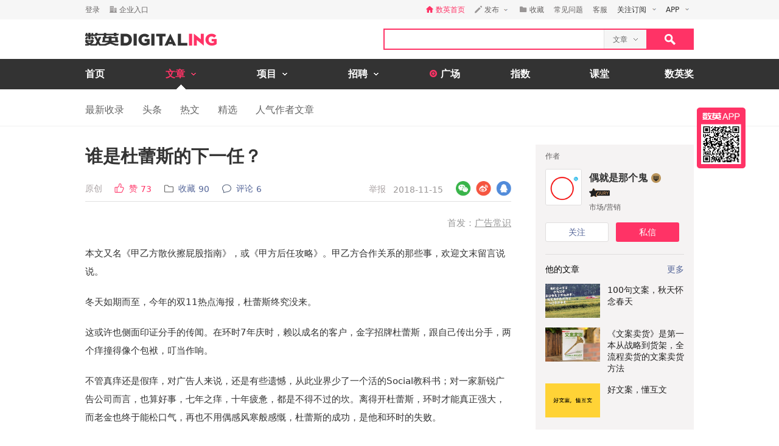

--- FILE ---
content_type: text/html; charset=utf-8
request_url: https://www.digitaling.com/articles/82998.html
body_size: 28221
content:
<!DOCTYPE html>
<html xmlns="https://www.w3.org/1999/xhtml">
<head>
    <meta http-equiv="Content-Type" content="text/html; charset=utf-8"/>
    <title>谁是杜蕾斯的下一任？ - 数英</title>
    <meta name="keywords" content="观点洞察,杜蕾斯,环时,广告公司,职场"/>
	<meta name="description" content="广告黄金搭档，为什么会分手？分手对甲乙方的影响是怎样的？继任者会是谁？"/>
    <meta name="author" content="数英网"/>
    <meta name="copyright" content="www.digitaling.com"/>
    <meta property="og:title" content="谁是杜蕾斯的下一任？"/>
    <meta property="og:site_name" content="数英"/>
    <meta property="og:url" content="https://www.digitaling.com/articles/82998.html" />
    <meta property="og:type" content="article" />
    <meta property="og:description" content="广告黄金搭档，为什么会分手？分手对甲乙方的影响是怎样的？继任者会是谁？" />
    <meta property="og:image" content="https://file.digitaling.com/eImg/cover/20181114/20181114171805_36104.jpg" />
    <meta property="qc:admins" content="260344627764171414167637577363547716"/>
    <link href="https://file.digitaling.com/css/global.css?v=20250616" rel="stylesheet" />
    <link href="https://file.digitaling.com/css/comment.css?v=240508" rel="stylesheet" />
        <link rel="shortcut icon" href="https://www.digitaling.com/file/images/favicon.ico" type="image/x-icon" />
</head>
<body>
	<!-- Google tag (gtag.js) -->
<script async src="https://www.googletagmanager.com/gtag/js?id=G-3JX1ZPX5XP"></script>
<script>
  window.dataLayer = window.dataLayer || [];
  function gtag(){dataLayer.push(arguments);}
  gtag('js', new Date());
  gtag('config', 'G-3JX1ZPX5XP');
</script>	<div id="header">
        <div class="h_32">
            <div id="d_site" class="d_site">
                <div class="site_nav">
                    <div class="site_auto site_nav_con font_12 clearfix" id="site_nav_ul">
                        <div class="f_l snc_left" id="user_info"></div>
                        <ul class="f_r snc_right clearfix" id="nav_info"></ul>
                    </div>
                </div>
                                <div class="site_menu">
                    <div class="site_auto">
                        <ul class="clearfix art_sm">
                            <li class="f_sm_li"><b>热门：</b></li>
                                                        <li><a href="https://www.digitaling.com/search/articles/?kw=%E7%B4%A0%E6%9D%90%E8%B5%84%E6%BA%90">素材资源</a></li>
                                                        <li><a href="https://www.digitaling.com/search/articles/?kw=%E4%B8%8B%E8%BD%BD">下载</a></li>
                                                        <li><a href="https://www.digitaling.com/search/articles/?kw=%E5%A8%B1%E4%B9%90%E5%B9%BD%E9%BB%98">娱乐幽默</a></li>
                                                        <li><a href="https://www.digitaling.com/search/articles/?kw=%E6%96%B9%E6%B3%95%E8%AE%BA">方法论</a></li>
                                                        <li><a href="https://www.digitaling.com/search/articles/?kw=%E6%95%B0%E6%8D%AE">数据</a></li>
                                                        <li><a href="https://www.digitaling.com/search/articles/?kw=%E8%B6%8B%E5%8A%BF%E5%88%9B%E6%96%B0">趋势创新</a></li>
                                                        <li><a href="https://www.digitaling.com/search/articles/?kw=%E7%9B%98%E7%82%B9%E6%A6%9C%E5%8D%95">盘点榜单</a></li>
                                                        <li><a href="https://www.digitaling.com/search/articles/?kw=%E8%90%A5%E9%94%80">营销</a></li>
                                                        <li><a href="https://www.digitaling.com/search/articles/?kw=%E7%A4%BE%E4%BC%9A%E5%8C%96">社会化</a></li>
                                                        <li><a href="https://www.digitaling.com/search/articles/?kw=%E8%BF%90%E8%90%A5">运营</a></li>
                                                    </ul>
                    </div>
                </div>
                            </div>
        </div>
        <div id="header_con">
            <div class="head_top site_auto clearfix">
                <div class="head_logo mg_t_7 f_l"><a href="https://www.digitaling.com/"><img src="https://file.digitaling.com/images/common/logo.@2x.png" width="216" height="21" alt="数英网 DIGITALING" title="数英网 DIGITALING" /></a></div>
                <div class="head_r f_r clearfix">
                    <div class="head_seacrh f_l clearfix">
                        <input type="text" id="keywordshead" class="f_l seaech_input" name="search" autocomplete="off" value="" />
                        <div class="f_l hs_select" id="hs_select"><a class="show_hslist"><em class="v_m">文章</em><i class="icon arrow_hs_icon mg_l_10"></i></a><ul class="hs_list hide" id="hs_list"><li values="all"><a>全部</a></li><li values="company"><a>企业</a></li><li values="articles" class="hide"><a>文章</a></li><li values="projects"><a>项目</a></li><li values="jobs"><a>职位</a></li><li values="people"><a>人</a></li></ul><input type="hidden" name="cathead" value="articles" id="cathead"></div>                    </div>
                    <div class="f_l"><a class="search_red_btn" href="javascript:void(0);" onClick="searchs.global('head');"><i class="icon search_icon"></i></a></div>
                </div>
            </div>
            <!--end header top-->
            <!--end nav-->
            <div class="navs">
                <div class="site_auto">
                    <ul class="clearfix">
                        <li class=" n_none">
                            <span class="n_span n_home"><a href="https://www.digitaling.com">首页</a></span>
                        </li>
                        <li class="act">
                            <span class="n_span w_150"><a href="https://www.digitaling.com/articles"><b>文章</b><i class="icon nav_mb_icon mg_l_10"></i></a></span>
                            <div class="nav_hover clearfix">
                                <dl><dd><a href="https://www.digitaling.com/articles"><em><i class="icon nall_icon"></i></em><span>全部</span></a></dd></dl>
                                <div class="f_l">
                                    <dl>
                                        <dd><a href="https://www.digitaling.com/articles/headline"><em><i class="icon ntran_icon"></i></em><span>头条</span></a></dd>
                                        <dd><a href="https://www.digitaling.com/articles/choice"><em><i class="icon ntran_icon"></i></em><span>精选</span></a></dd>
                                        <dd><a href="https://www.digitaling.com/articles/hot"><em><i class="icon ntran_icon"></i></em><span>热文</span></a></dd>
                                        <dd><a href="https://www.digitaling.com/feature"><em><i class="icon ntran_icon"></i></em><span>特色专栏</span></a></dd>
                                        <dd><a href="https://www.digitaling.com/collections/hot"><em><i class="icon ntran_icon"></i></em><span>推荐收藏夹</span></a></dd>
                                    </dl>
                                </div>
                            </div>
                        </li>
                        <li class="">
                            <span class="n_span w_150"><a href="https://www.digitaling.com/projects"><b>项目</b><i class="icon nav_mb_icon mg_l_10"></i></a></span>
                            <div class="nav_hover project_nav clearfix">
                                <dl><dd><a href="https://www.digitaling.com/projects/all"><em><i class="icon nall_icon"></i></em><span>全部</span></a></dd></dl>
                                <div class="f_l">
                                    <dl>
                                        <dd><a href="https://www.digitaling.com/projects/weekly"><em><i class="icon ntran_icon"></i></em><span>每周项目精选</span></a></dd>
                                        <dd><a href="https://www.digitaling.com/projects/monthly"><em><i class="icon ntran_icon"></i></em><span>每月项目精选</span></a></dd>
                                        <dd><a href="https://www.digitaling.com/projects/international"><em><i class="icon ntran_icon"></i></em><span>海外项目精选</span></a></dd>
                                        <dd><a href="https://www.digitaling.com/projects/hot"><em><i class="icon ntran_icon"></i></em><span>近期热门项目</span></a></dd>
                                        <dd><a href="https://www.digitaling.com/projects/favorite"><em><i class="icon ntran_icon"></i></em><span>近期最多收藏</span></a></dd>
                                        <dd><a href="https://www.digitaling.com/awards/all"><em><i class="icon ntran_icon"></i></em><span>全球奖库</span></a></dd>
                                        <!-- <dd><a href="https://www.digitaling.com/dawards/winners"><em><i class="icon ntran_icon"></i></em><span>获奖项目</span></a></dd> -->
                                    </dl>
                                </div>
                            </div>
                        </li>
                        <li class="">
                            <span class="n_span w_150 "><a href="https://www.digitaling.com/jobs"><b>招聘</b><i class="icon nav_mb_icon mg_l_10"></i></a></span>
                            <div class="nav_hover">
                                <dl>
                                    <dd><a href="https://www.digitaling.com/search/jobs"><em><i class="icon nall_icon"></i></em><span>全部</span></a></dd>
                                    <dd><a href="https://www.digitaling.com/search/jobs?func=1"><em><i class="icon ntran_icon"></i></em><span>创意/设计</span></a></dd>
                                    <dd><a href="https://www.digitaling.com/search/jobs?func=2"><em><i class="icon ntran_icon"></i></em><span>文案/策划</span></a></dd>
                                    <dd><a href="https://www.digitaling.com/search/jobs?func=4"><em><i class="icon ntran_icon"></i></em><span>客户/市场</span></a></dd>
                                    <dd><a href="https://www.digitaling.com/search/jobs?func=5"><em><i class="icon ntran_icon"></i></em><span>运营/产品</span></a></dd>
                                    <dd><a href="https://www.digitaling.com/search/jobs?func=3"><em><i class="icon ntran_icon"></i></em><span>技术/制作</span></a></dd>
                                </dl>
                            </div>
                        </li>
                        <li class=" n_none">
                            <span class="n_span n_per"><a href="https://www.digitaling.com/moments"><i class="icon tlicon_moment"></i><b>广场</b></a></span>
                        </li>
                        <li class="n_none "><span class="n_span"><a href="https://www.digitaling.com/dindex">指数</a></span></li>
                        <li class="n_none"><span class="n_span"><a href="https://www.digitaling.com/kt" target="_blank" class="font_b">课堂</a></span></li>
                        <li class="nav_last"><a href="https://www.digitaling.com/dawards" target="_blank" class="font_b">数英奖</a></li>
                    </ul>
                </div>
            </div>
        </div>
        <!--end nav-->
        <input type="hidden" name="userType" value="" id="userType">
        <input type="hidden" name="loginUserId" value="" id="loginUserId">
        <input type="hidden" name="currentUrl" value="aHR0cHM6Ly93d3cuZGlnaXRhbGluZy5jb20vYXJ0aWNsZXMvODI5OTguaHRtbA==" id="currentUrl">
        <input type="hidden" id="conId" value="82998">
        <input type="hidden" id="cType" value="1">
        <input type="hidden" id="cTitle" value="谁是杜蕾斯的下一任？">
        <input type="hidden" id="cCover" value="https://file.digitaling.com/eImg/cover/20181114/20181114171805_36104.jpg">
        <input type="hidden" id="editAuthor" value="0">
        <input type="hidden" id="viewAudit" value="1">
        <input type="hidden" id="recComment" value="1">
        <input type="hidden" id="closeComment" value="0">
	</div>
    <!--end header-->
    <div id="con_nav" class="bd_b_f1">
    	<div class="con_nav clearfix">
        	<ul class="clearfix font_msyh pubnav_list">
                <li><a href="https://www.digitaling.com/articles">最新收录</a></li>
                <li><a href="https://www.digitaling.com/articles/headline">头条</a></li>
                <li><a href="https://www.digitaling.com/articles/hot/views">热文</a></li>
                <li><a href="https://www.digitaling.com/articles/choice">精选</a></li>
                <li><a href="https://www.digitaling.com/articles/writer">人气作者文章</a></li>
            </ul>
        </div>
    </div>
    <!--end con nav-->
    <div id="warp">
        <div class="content">
            <!--end con_top-->
            <div class="con_middle clearfix">
                <div class="con_l_art">
                    <div class="mg_b_30">
                        <div class="flex article_title pd_b_20">
                            <h1 class="flex_1">谁是杜蕾斯的下一任？</h1>
                                                    </div>
                        <div class="mg_b_10 bd_b_e0 pd_b_8 clearfix">
                        	<div class="f_l font_msyh">
                                <div class="p_999 w_590 color_999 pd_t_4 clearfix">
                                    <div class="f_l ft_14 flex l_center">
                                        <span class="inline_bk color_a34 v_m mg_r_20">原创<input type="hidden" name="art_source" id="art_source" value="1"></span>
                                        <a class="inline_bk color_red v_m mg_r_20" href="javascript:void(0);" onclick="zan.article('82998');"><i class="nicon nicon_zan_red mg_r_8" title="赞"></i><em class="inline_bk mg_r_5 v_m">赞</em><em class="v_m color_red" id="zan_top">73</em></a>
                                                                                <a class="inline_bk color_568 v_m mg_r_20 favorite_btn" href="javascript:void(0);" onclick="favorite.collects();"><i class="nicon nicon_collect mg_r_8" title="收藏"></i><em class="inline_bk mg_r_5 v_m">收藏</em><em class="v_m" id="collectCount_top">90</em></a>
                                                                                <a class="inline_bk color_568 v_m" href="#comment"><i class="nicon nicon_comment mg_r_8" title="评论"></i><em class="inline_bk mg_r_5 v_m">评论</em><em class="v_m" id="commentCount_top">6</em></a>
                                    </div>
                                    <div class="f_r ft_14 flex l_center pd_t_1 pd_r_2">
                                        <span id="edit_url" class="inline_bk v_m mg_r_12"></span>
                                        <a class="inline_bk v_m color_a34 mg_r_12" href="javascript:void(0);" onclick='detail.report(1);'>举报</a>
                                        <span class="inline_bk v_m color_969">2018-11-15</span>
                                    </div>
                                </div>
                            </div>
                            <div class="f_r sns_box">
                                <div class="flex r_center ft_12">
                                    <div class="share_wx_box inner_wxb mg_r_8">
                                        <a href="javascript:void(0);" class="sw_hover_btn" data-link="https://www.digitaling.com/articles/82998.html" title="分享到微信"><i class="icon share_wx"></i></a>
                                        <div class="target_pop">
                                            <div class="target_pop_inner">
                                                <div class="target_pop_pic loading">
                                                    <p class="pd_t_30"><img src="https://file.digitaling.com/images/common/loading.gif"></p>
                                                </div>
                                                <p class="target_pop_text">扫描,分享朋友圈</p>
                                                <i class="icon e0_tran"></i>
                                            </div>
                                        </div>
                                    </div>
                                    <a title="分享到新浪微博" class="icon share_wb mg_r_8" href="javascript:void(0);" onclick="window.open('http://service.weibo.com/share/share.php?title=%E8%B0%81%E6%98%AF%E6%9D%9C%E8%95%BE%E6%96%AF%E7%9A%84%E4%B8%8B%E4%B8%80%E4%BB%BB%EF%BC%9F&url=https%3A%2F%2Fwww.digitaling.com%2Farticles%2F82998.html&source=bookmark&appkey=270959447&ralateUid=1734726933&pic=https://file.digitaling.com/eImg/cover/20181114/20181114171805_36104.jpg','newwindow','height=400, width=500')"></a>
                                    <a target="_blank" class="icon share_qq" href="http://connect.qq.com/widget/shareqq/index.html?url=https%3A%2F%2Fwww.digitaling.com%2Farticles%2F82998.html&showcount=0&desc=广告黄金搭档，为什么会分手？分手对甲乙方的影响是怎样的？继任者会是谁？&summary=广告黄金搭档，为什么会分手？分手对甲乙方的影响是怎样的？继任者会是谁？&title=谁是杜蕾斯的下一任？&site=数英网&pics=https://file.digitaling.com/eImg/cover/20181114/20181114171805_36104.jpg" title="分享到QQ"></a>
                                </div>
                            </div>
                        </div>
                        <div class="article_con" id="article_con">
                            <p><section></section><p style="text-align: right;"><span style="color: rgb(153, 153, 153);">首发：</span><a href="http://mp.weixin.qq.com/s?__biz=MzA5MDg5MTYyNw==&mid=2651843501&idx=1&sn=1ff79893909ad7f5407f50623922e9c1&chksm=8bffffa9bc8876bf1d3bc7af44fe44cc78d43fe978d3bcca4927085822cb69f6618604ad874a&mpshare=1&scene=1&srcid=11144lIY126nwzqFI6bVzr4h#rd" target="_blank" textvalue="广告常识" style="text-decoration: underline; color: rgb(153, 153, 153);"><span style="color: rgb(153, 153, 153);">广告常识</span></a></p><p>本文又名《甲乙方散伙擦屁股指南》，或《甲方后任攻略》。甲乙方合作关系的那些事，欢迎文末留言说说。</p><p>冬天如期而至，今年的双11热点海报，杜蕾斯终究没来。<br/></p><p>这或许也侧面印证分手的传闻。在环时7年庆时，赖以成名的客户，金字招牌杜蕾斯，跟自己传出分手，两个痒撞得像个包袱，叮当作响。<br/></p><p>不管真痒还是假痒，对广告人来说，还是有些遗憾，从此业界少了一个活的Social教科书；对一家新锐广告公司而言，也算好事，七年之痒，十年疲惫，都是不得不过的坎。离得开杜蕾斯，环时才能真正强大，而老金也终于能松口气，再也不用偶感风寒般感慨，杜蕾斯的成功，是他和环时的失败。<br/></p><p>杜蕾斯和环时，双方都还没就分手发言，至于是真分，还是一轮新的竞标后，旧爱继续，对我们来说，已经不重要，重要的是，广告公司都可能会遇见的三个常识问题：<strong>广告黄金搭档，为什么会分手？分手对甲乙方的影响是怎样的？继任者会是谁？</strong></p><p style="text-align: center;"><strong><img src ="https://file.digitaling.com/images/common/loadimg.gif" data-original="https://file.digitaling.com/eImg/uimages/20181114/1542198625725741.jpg" title="谁是杜蕾斯的下一任？" alt="谁是杜蕾斯的下一任？" width="369" height="206" border="0" vspace="0"/></strong></p><h3 style="text-align: center;"><span style="color: rgb(255, 51, 102);">01<br/>分手：为自己做嫁衣的环时<br/>不再是杜蕾斯最好的问题解决者</span></h3><h4>众所不周知，杜蕾斯的成名作，是在博圣云峰，点子也不是老金的。</h4><p>后来老金从老东家博圣云峰带走杜蕾斯，新立山头环时。再后来的事儿，大家也比较清楚，杜蕾斯的热点一追7年，业界封神，文案膜拜，是环时绝对Leading Agency的客户，为环时打下大片客户江山，也成就了Social时代的最佳拍档。</p><p>追热点这事儿，仔细想想，就是基于网络环境的，单个单个的点子营销，对品牌的建设谈不上策略，更多是时间线上的打点重复，且严重依赖于尽可能不谈产品。回头再看那些被粉丝如数家珍的杜蕾斯热点海报，产品的硬信息极少，连软信息基本上都回避了，最多就露出一个套套的摆拍，更多时候只有杜蕾斯的LOGO，产品的更多信息，还得去其他广告战役，或者电商详情页找。</p><p><span style="color: rgb(255, 51, 102);"><strong>日常热点的追逐，能够带来巨大的流量，但因为与产品脱节，叫好不叫座，无法流转到销售，这是热点盖过战役的尴尬。</strong></span></p><p>而紧密关联产品的热点，结局是无法造势自传播，环时给新浪新闻做的系列热点，就是失败的例证，延续传统广告「一幅平面一个卖点」的创意法则，跟真正的热点海报比不够有趣，跟传统广告比不够创意，结果是没多少人传，要不是老金丢一个合集出来，压根没几人知道新浪新闻有追过热点。</p><p>环时意识到了热点与产品脱节的问题，但它们试图以「一代创意人，毁于追热点」警醒同仁，并想以新浪新闻的热点做例证，显然是高估了自己。尽管杜蕾斯式追热点存在问题，但它是顺应Social时势的做法，正因此才有环时的今天，功成名就想调转风头，凭一己之力开创新的追热点姿势，出发点是好的，但显然是逆势而为，不切实际。</p><p><strong>一年又一年的追热点，杜蕾斯得到一堆文案献来的膝盖，但膝盖不能当饭吃，品牌需要一年更比一年强的品牌建设，还有宣传产品、销售产品。</strong></p><p>有人要说了，追热点是日常，每年不还有广告战役吗？</p><h4>杜蕾斯的软肋，正是广告战役，人们对它的失望，最早是从百人试戴的直播战役。</h4><p>它在人数上，严格模仿了艺术家蔡国强的行为艺术作品《一夜情》，意气风发而来，败用户之兴而归，用网友的话说，最后只在直播中给大家放了一个屁。</p><p>这也是环时的软肋，它们做的广告战役，大部分也无法自传播，<span style="color: rgb(255, 51, 102);"><strong>它们给杜蕾斯做过爱情薄物馆、表白盒、性敢说唱、不存在的Air概念店、Sexy in the Air、虚拟试戴室</strong></span>……哎，不是挺多的吗？但是，这些战役，都没传起来，我要不是上行业网站搜索一番，也没想到做过这么多。</p><p>其实去年起，杜蕾斯的热点就已显疲态，幸亏年底的感恩节十三撩，2017年有个记忆点，不至于完全乏善可陈。</p><p>尝到热点再次爆发的新甜头后，环时尝试<strong>「热点战役化」，把一个热点时间做长，内容做厚</strong>，于是有了杜蕾斯诗集，2018年就靠它撑着。这个尝试应该说初见成效，但加重了与产品脱节的老问题。</p><p>热点追得大不如前，战役又没有竞争优势，但环时的收费可没低过，听说杜蕾斯给环时的年费，几年前就已经破千万（这两年活做得少很多，应该有降）。</p><p>巨大的付出，与期待回报不成正比，杜蕾斯的热点，到现在，与其说是杜蕾斯的广告，不如说是环时的广告，每年只要给杜蕾斯做出一个案子，就能延续所谓的Social高手的神话，吸引无数客户蜂拥而至，至于有效无效，无从追踪，可去看长期客户的留存情况，略作初判。</p><p><strong>别的广告公司给客户做嫁衣，杜蕾斯越来越成了环时的嫁衣。</strong>环时热点上的成功，短期内能给客户在Social上突围，长期而言，全案能力的匮乏，导致它无法撑起品牌的长远格局。</p><p>当然，还有一点，可能是杜蕾斯的关键负责人换了人，对于环时某些做法（据内部消息，环时的热点不需要甲方审核即可发布），并不认可，这点只是我个人猜测。</p><p>说一千道一万，费用、热点、战役都只是表象，分手的本质是，环时已经不再是杜蕾斯最好的问题解决者。</p><p style="text-align: center;"><br/></p><h3 style="text-align: center;"><span style="color: rgb(255, 51, 102);">02<br/>影响：没有谁离不开<br/>但乙方永远比甲方损失惨重</span></h3><p>黄金搭档分手，有人担心，杜蕾斯的广告以后可能就再也不会那么好看。</p><p>听起来很有道理，历史则告诉我们，这都是瞎担心。<br/></p><p>当年interone为MINI中国打下大批经典广告，杜蕾斯江小白网易等品牌，尚未在Social建功立业，MINI就已经坐了好几年Social王座。<br/></p><p>2013年分道扬镳后，MINI的两任代理商本身很牛逼，但是再也无法超越前任，至今你都很难想起那之后MINI做过什么可膜拜的新作。</p><p>然而，遗憾也只是少一些出彩的广告，MINI的车照卖不误。</p><p>要说真的忧心，黄金搭档分手，乙方永远比甲方损失惨重，毕竟一个黄金搭档的案例和声名，就足够给一家广告公司带来源源不断的客户，而现在永动机抽走了，你说，环时上哪儿找这么好的招牌替补？</p><h4>黄金搭档，一半以上要归功于运气，和时代成全。</h4><p>对于杜蕾斯的离开，环时可能也已经有所预见，今年老金在一些场合，已经把京东提到了客户名单的第一位置。</p><p>前面说了，环时在用「热点战役化」给杜蕾斯注入新鲜感，而在打造新的标杆客户，新的形象案例上，它采取的则是「战役热点化」，把一个厚重的战役，拆开做，做细做长。<br/></p><p>今年，五芳斋操作猛如虎，环时也是势要做出一个新案例，尝试不断。先是端午节一粒米的丧葬片（吓人），再是中秋节手粘手的恐怖片（更吓人），差异化是有了，但恶心负面也是实实在在的。终于，重阳节的怀旧广告（温情），踩准了用户的心理点，大获好评。</p><p>圣诞节、春节、劳动节、端午节、中秋节、重阳节，环时已经为五芳斋集满了重要的节日营销，虽然差评数远大于好评数，美誉度有待拯救，但好歹才合作一年。再多给点时间，再把两微一抖的日常也交出去，有时间有空间，必然会有更多出好案例的机会。</p><p><strong>京东是环时一直在发力的另一个客户</strong>，去年京东金融的《为不能忍的你》、《你不必成功》已经怒刷了一波存在感，今年双十一京东电器的《带电新人类》则可以说是给环时沉寂的2018年一抹大亮色。</p><p>京东电器这两个H5，真正的复制到了杜蕾斯的趣味，比杜蕾斯好的是，这一波的所有有趣的文案，都是源于产品，而不是为有趣而有趣。</p><p>甲方本质上，只担心销量垮掉，如果乙方的离开并不会对甲方销量有啥影响，没什么离不得。<br/></p><p>乙方本质上，也只担心销量垮掉，一个长期客户的离开，对士气，对其他潜在客户成交，影响是不言而喻的。<br/></p><h4><span style="color: rgb(255, 51, 102);"><strong>对杜蕾斯来说，环时做的广告，只是它们卖产品的工具，而对环时来说，给杜蕾斯做的广告，是它们立身的产品。</strong></span><br/></h4><p>假如真的与杜蕾斯分手，环时每年都要有新的「五芳斋」和「京东」们来做形象案例，给自己打广告，以招揽更多客户，不请自来，大排长队。<br/></p><p>显然，这非常耗费精力，从生意的角度而言，事倍功半，劳民伤财。7年来，环时服务的客户非常多，但绝大部分只是甲方供应商库里的一个，优秀的Social战役合作选择，但撼动不了品牌方全案和主代理的地位。<br/></p><p>杜蕾斯的离开，意味着环时在向全案转型，向综合性广告公司迈进的路上，没有进步，反而退步。<br/></p><p><br/></p><h3 style="text-align: center;"><span style="color: rgb(255, 51, 102);">03<br/>继任：卸掉包袱，大有选择</span></h3><p>猛一想，国内做Social日常维护的广告公司，远没有2011年前后多，这种商业模式，需要养很多人，成本很高。做得好的就更是屈指可数，能与环时匹敌的，就更少了，但也不是没有。但全案比环时好的，大有公司在。</p><p>既然是分手，杜蕾斯有三种继任选择：</p><h4><strong>第一，选一个Social继任者，再谋求其他。</strong></h4><p>变革很多时候也是要从稳定优势做起，找一家在Social上能扛得住，又有新可能的公司，牌打得会稳一点。</p><p>首先，我想到的是氢互动。氢互动是目前市面上，少有的保留做Social日常维护业务的广告公司。这家公司没有环时那么会给自己打广告，但给客户做广告，真的很有一手，低调但实力综合。</p><p>服务神州专车、luckin coffee等客户，已显示它们既能日常，又能战役。而luckin coffee从创立初期，这家公司就介入它们全媒体广告创作传播，不仅有Social，也有传统广告等大众打法，从资源和能力来说，稳住Social的同时，它的全案能力，也能给杜蕾斯不一样的新局面。</p><p>然后，时趣、有门、友拓、好卖、鲸梦等等，都是非常熟悉网络语境，积累了大量Social传播经验的广告公司，唯一的难题还是，它们是否愿意养Social日常维护团队。</p><p>稍微说一说原因。</p><p>时趣本身就是做Social日常起家，服务过杜蕾斯的竞品杰士邦，春风十里不如你这一波还是做得很出色。</p><p>有门的网易饿了么丧茶案例，可见它们在社会化传播上的敏感，服务过杰士邦冈本，而且有野心，跟环时也有过很精彩的过招。</p><p>友拓公关起家资源好，且在加多宝对王老吉的战争中，表现出了很好的锐气和分寸。</p><p>好卖给阿里系做的广告，鲸梦给京东系做的广告，多年服务创意多元，擅长创作社交营销内容。</p><h4><strong>第二，选择全案高手，强化品牌建设。</strong></h4><p>热点7年，杜蕾斯的品牌形象有一些停滞不前，且趋于破碎，人们对它的印象，慢慢肢解成一个很会追热点的品牌，作为套套行业的老大，它在产品和品质方面的建树，几乎被热点所掩盖。</p><p>国内主流的4A，都满足全案这个条件，只是反应速度不一定有本土或者Social广告公司那么快。国际创意热店，佛海佛瑞是一个折中之选，微信、天猫、饿了么、VIVO等互联网及传统品牌的升级动作，都是它操刀的，国际视野、全案能力和本土速度，三者兼具。</p><p>胜加广告、VK35是本土不可多得的能全案，又有Social基因的广告公司。前者让方太，一个低频大件产品，2015年成功突围Social传播，此后持续讲故事，保持品牌一年更上一年。后者的味全拼字瓶，用传统广告的方式驱动Social传播。</p><p>同样的难题是，这两家公司可能都没有养团队，维护双微日常的传统。</p><p>胜加可能还是更优的选择，它旗下有一家互动公司的负责人，曾经是环时上海的负责人，社会化营销的套路应该更信手拈来。</p><h4><strong>第三，削弱环时，引入新代理商。</strong></h4><p>通常来说，黄金搭档要一次分干净，在现实的操作中，是比较少见的。得益于长年服务的熟悉和了解，他们比新来的竞标公司，往往更有优势，策略就算不新颖，也不会跑偏。就像最近刚刚比稿中失利，被阳狮夺走百事全案代理的文明广告，也还是保留有其他百事旗下品牌业务的。</p><p><strong>而有的时候，一阵比稿下来，新来的和尚若也不太会念经，甲方更可能再次确认，搭档还是原来的好。</strong></p><p style="text-align: center;"><br/></p><p>广告黄金搭档，多出现在国际广告公司和客户的服务，而在国内，像英扬传奇服务纳爱斯20年，胜加服务方太16年，已经是本土业界少有的佳话。</p><h4><span style="color: rgb(255, 51, 102);">这么看来，环时和杜蕾斯7年之痒，并不算长，大可来日方长。</span></h4><p>甲乙黄金搭档，每次必想到DDB、李奥贝纳和麦当劳的三角恋。2016年麦当劳与李奥贝纳终止合作，结束35年的缠绵爱恋，重回DDB的怀抱。</p><p>故事始于1981年，李奥贝纳从DDB Needham手中抢过麦当劳，此后独享麦当劳10年，创作出“Good time, great taste”“Food, folks and fun”等经典战役。直至1991年，DDB杀回来，从李奥贝纳手中拿回15%的麦当劳业务，之后25年，三方拉锯，DDB彻底与麦当劳重修于好。</p><p>写到这里，值得点赞的不只是DDB，还得再说李奥贝纳对麦当劳的决心。1981年赢得麦当劳之前，它曾服务肯德基12年，合约满后，汉堡王找过李奥贝纳，有意不比稿而直接合作，李奥贝纳一心向往麦当劳，拒绝了这个诱惑。</p><p><strong>所谓双赢，是决意先成全客户，顺其自然成就自己。所谓黄金搭档，是为甲方做嫁衣，而不是把甲方当作自己成名的练兵场。</strong></p><p>当然，这一标准对国内广告公司，还是过于苛责的，它们普遍还太年轻，锐气远胜格局，说什么为甲方肝脑涂地，公司先活够35年再说。</p><p>分久必合，合久必……只要不怕打脸，没有什么不能轮回。</p><p><br/></p><p><span style="color: rgb(255, 51, 102);">数英用户原创，转载请联系原公众号</span><br/><span style="color: rgb(153, 153, 153);">作者公众号：广告常识（ID：adernous）</span><br/><img src ="https://file.digitaling.com/images/common/loadimg.gif" data-original="https://file.digitaling.com/eImg/uimages/20181114/1542185986855916.jpg" title="1542185986855916.jpg" alt="3.jpg"/></p></p>
                        </div>
                                                <div class="mg_t_30 font_14 font_msyh color_666 line_18 pd_t_10 bd_t_f1">
                        	<div class="hide">本文系作者授权数英发表，内容为作者独立观点，不代表数英立场。<br><span class="color_red">转载请在文章开头和结尾显眼处标注：作者、出处和链接。不按规范转载侵权必究。</span></div>
                        	<div class="">本文系作者授权数英发表，内容为作者独立观点，不代表数英立场。<br><span class="color_red">未经授权严禁转载，授权事宜请联系作者本人，侵权必究。</span></div>
                        	<div class="hide">本内容为作者独立观点，不代表数英立场。<br><span class="color_red">本文禁止转载，侵权必究。</span></div>
                        	<div class="hide">本文系数英原创，未经允许不得转载。<br><span class="color_red">授权事宜请至数英微信公众号(ID: digitaling) 后台授权，侵权必究。</span></div>
                        </div>
                                                <!--end repost rule-->
                        <div class="clearfix mg_t_30 mg_b_50">
                            <div class="f_l bsns_box">
                                <div class="sns_box clearfix">
                                    <div class="flex l_center">
    <a title="分享到新浪微博" class="nicon nicon_wb mg_r_12" href="javascript:void(0);" onclick="window.open('http://service.weibo.com/share/share.php?title=%E8%B0%81%E6%98%AF%E6%9D%9C%E8%95%BE%E6%96%AF%E7%9A%84%E4%B8%8B%E4%B8%80%E4%BB%BB%EF%BC%9F&url=https%3A%2F%2Fwww.digitaling.com%2Farticles%2F82998.html&source=bookmark&appkey=270959447&pic=&ralateUid=1734726933&pic=https://file.digitaling.com/eImg/cover/20181114/20181114171805_36104.jpg','newwindow','height=400, width=500')"></a>
	<div class="share_wx_box inner_wxb inner_bn_wxb mg_r_12">
        <a href="javascript:void(0);" class="sw_hover_btn" data-link="https://www.digitaling.com/articles/82998.html" title="分享到微信"><i class="nicon nicon_wx"></i></a>
        <div class="target_pop">
            <div class="target_pop_inner">
                <div class="target_pop_pic loading">
                    <p class="pd_t_30"><img src="https://file.digitaling.com/images/common/loading.gif"></p>
                </div>
                <p class="target_pop_text">扫描,分享朋友圈</p>
                <i class="icon e0_tran"></i>
            </div>
        </div>
    </div>
    <a target="_blank" class="nicon nicon_qq mg_r_12" href="http://connect.qq.com/widget/shareqq/index.html?url=https%3A%2F%2Fwww.digitaling.com%2Farticles%2F82998.html&showcount=0&desc=广告黄金搭档，为什么会分手？分手对甲乙方的影响是怎样的？继任者会是谁？&summary=广告黄金搭档，为什么会分手？分手对甲乙方的影响是怎样的？继任者会是谁？&title=谁是杜蕾斯的下一任？&site=数英网&pics=https://file.digitaling.com/eImg/cover/20181114/20181114171805_36104.jpg" title="分享到QQ"></a>
    <div class="link_copy_box">
        <a href="javascript:void(0);" title="复制链接" class="nicon nicon_website copy_link_btn" data-clipboard-text="https://www.digitaling.com/articles/82998.html"></a>
    </div>
    <!-- <a title="分享到QQ空间" class="icon share_qz" href="javascript:void(0);" onclick="window.open('http://sns.qzone.qq.com/cgi-bin/qzshare/cgi_qzshare_onekey?url=https%3A%2F%2Fwww.digitaling.com%2Farticles%2F82998.html&title=%E8%B0%81%E6%98%AF%E6%9D%9C%E8%95%BE%E6%96%AF%E7%9A%84%E4%B8%8B%E4%B8%80%E4%BB%BB%EF%BC%9F&pics=https://file.digitaling.com/eImg/cover/20181114/20181114171805_36104.jpg&summary=%E5%B9%BF%E5%91%8A%E9%BB%84%E9%87%91%E6%90%AD%E6%A1%A3%EF%BC%8C%E4%B8%BA%E4%BB%80%E4%B9%88%E4%BC%9A%E5%88%86%E6%89%8B%EF%BC%9F%E5%88%86%E6%89%8B%E5%AF%B9%E7%94%B2%E4%B9%99%E6%96%B9%E7%9A%84%E5%BD%B1%E5%93%8D%E6%98%AF%E6%80%8E%E6%A0%B7%E7%9A%84%EF%BC%9F%E7%BB%A7%E4%BB%BB%E8%80%85%E4%BC%9A%E6%98%AF%E8%B0%81%EF%BC%9F','newwindow','height=400, width=600')"></a> -->
</div>                                </div>
                            </div>
                            <div class="f_r mg_r_10">
                                                                <a href="javascript:void(0);" class="favorite_btn" onclick="favorite.collects();"><i class="nicon nicon_yel_fav mg_r_8"></i><b class="v_m font_fav font_16 color_666" id="collectCount_bom">收藏 90</b></a>
                                                            </div>
                        </div>
                        <div class="a_c mg_b_20"><a id="zan_82998" class="icon zan_art_radiu" href="javascript:void(0);" onclick="zan.article(82998);"><b class="zan_bom inline_bk font_name color_fff" id="zan_bom">73</b></a></div>
                        <!--zan members-->
                        <div class="zan_member mg_b_40">
                            <ul class="clearfix" id="zan_member"></ul>
                        </div>
                        <!--end zan member-->
                                                <div class="relate_art clearfix mg_t_30">
                            <!-- 推荐收藏夹 -->
                            <div id="bottom_hc_con" class="bottom_hc_con hide">
    <div class="flex lr_center">
        <h3 class="lh_58 ft_18">推荐收藏夹</h3>
        <div class="flex l_center ft_14">
            <div class="flex lr_center show_hcp_btns">
                <a href="javascript:;" class="show_hcp_1 cur">1</a>
                <a href="javascript:;" class="show_hcp_2">2</a>
            </div>
            <a target="_blank" href="https://www.digitaling.com/collection/hot">全部</a>
        </div>
    </div>
    <div class="bottom_hc_list">
        <ul class="flex flex_s" id="bottom_hc_list"></ul>
    </div>
</div>                            <h3 class="lh_58 ft_18">相关推荐</h3>
                            <div class="relate_box">
                                <ul class="relate_list">
                                                                        <li class="clearfix">
                                        <a href="https://www.digitaling.com/articles/63608.html" class="f_l show lh_0" target="_blank"><img class="load" width="140" height="87.5" alt="“负”费比稿！伊利邀请乙方缴纳 5 万比稿保证金，你怎么看？" data-original="https://file.digitaling.com/eImg/cover/20180814/20180814213729_30781.jpg"></a>
                                        <a class="f_l lh_24 w_400 pd_8_20" href="https://www.digitaling.com/articles/63608.html" target="_blank">“负”费比稿！伊利邀请乙方缴纳 5 万比稿保证金，你怎么看？</a>
                                    </li>
                                                                        <li class="clearfix">
                                        <a href="https://www.digitaling.com/articles/64896.html" class="f_l show lh_0" target="_blank"><img class="load" width="140" height="87.5" alt="事件引发的“比稿保证金”调查结果公布，甲乙方都有理了！" data-original="https://file.digitaling.com/eImg/cover/20180823/20180823175359_52874.jpg"></a>
                                        <a class="f_l lh_24 w_400 pd_8_20" href="https://www.digitaling.com/articles/64896.html" target="_blank">事件引发的“比稿保证金”调查结果公布，甲乙方都有理了！</a>
                                    </li>
                                                                        <li class="clearfix">
                                        <a href="https://www.digitaling.com/articles/77447.html" class="f_l show lh_0" target="_blank"><img class="load" width="140" height="87.5" alt="做不好广告的才叫“广告狗”，我们是广告人！" data-original="https://file.digitaling.com/eImg/cover/20181019/20181019153452_75380.jpg"></a>
                                        <a class="f_l lh_24 w_400 pd_8_20" href="https://www.digitaling.com/articles/77447.html" target="_blank">做不好广告的才叫“广告狗”，我们是广告人！</a>
                                    </li>
                                                                        <li class="clearfix">
                                        <a href="https://www.digitaling.com/articles/79848.html" class="f_l show lh_0" target="_blank"><img class="load" width="140" height="87.5" alt="《广告公司舔狗话术指南》，第二条甲方就付款了" data-original="https://file.digitaling.com/eImg/cover/20181101/20181101201212_64422.jpg"></a>
                                        <a class="f_l lh_24 w_400 pd_8_20" href="https://www.digitaling.com/articles/79848.html" target="_blank">《广告公司舔狗话术指南》，第二条甲方就付款了</a>
                                    </li>
                                                                        <li class="clearfix">
                                        <a href="https://www.digitaling.com/articles/81318.html" class="f_l show lh_0" target="_blank"><img class="load" width="140" height="87.5" alt="杜蕾斯和环时互动“分手”？" data-original="https://file.digitaling.com/eImg/cover/20181107/20181107052002_92207.jpg"></a>
                                        <a class="f_l lh_24 w_400 pd_8_20" href="https://www.digitaling.com/articles/81318.html" target="_blank">杜蕾斯和环时互动“分手”？</a>
                                    </li>
                                                                    </ul>
                            </div>
                        </div>
                        <!--end relate-->
                                            </div>
                    <a name="comment"></a>
                    <!--bannner-->
                    <div class="mg_b_20 hide" id="detail_banner"></div>
                    <div id="comment" class="font_msyh">
    <div class="new_comment font_14 color_black p_r">
        <div class="new_comment_box">
            <div>
                <div class="nologin">
                    <div class="clearfix lh_48">
                        <h3 class="f_l font_16">评论</h3>
                        <div class="f_r color_cac">文明发言，无意义评论将很快被删除，异常行为可能被禁言</div>
                    </div>
                    <div class="comment_form pd_0_12 flex">
                        <div class="thumb wh48_box mg_r_16"><img src="https://file.digitaling.com/images/avatar/avatar_default.png" alt="DIGITALING"></div>
                        <div class="flex_1 front_cbox">
                            <div class="comment_input_box">
                                <div class="flex l_center">
                                    <a class="color_blue" href="javascript:void(0);" onclick="openPop('dialog_login');">登录</a><span class="inline_bk color_black mg_r_20">后参与评论</span>
                                    <a href="javascript:;" onclick="window.open('https://open.weixin.qq.com/connect/qrconnect?appid=wxdd9043993942e73f&redirect_uri=https%3A%2F%2Fwww.digitaling.com%2Fapi%2Fcallback%2Fplat%2Fwechat&response_type=code&state=190deb48c0492d7db5b8a66324298a99&scope=snsapi_login#wechat_redirect', '', 'height=600, width=800, toolbar=no, menubar=no, scrollbars=no, resizable=no, location=no, status=no');" class="nicon share_wx mg_r_12"></a>
                                    <a href="javascript:;" onclick="window.open('https://graph.qq.com/oauth2.0/authorize?response_type=code&client_id=101104579&redirect_uri=https%3A%2F%2Fwww.digitaling.com%2Fapi%2Fcallback%2Fplat%2Fqqunion&state=d9193381020af950dc30e543ed5b5a24&scope=get_user_info,add_share,list_album,add_album,upload_pic,add_topic,add_one_blog,add_weibo', '', 'height=600, width=800, toolbar=no, menubar=no, scrollbars=no, resizable=no, location=no, status=no');" class="nicon share_qq mg_r_12"></a>
                                    <a href="javascript:;" onclick="window.open('https://api.weibo.com/oauth2/authorize?client_id=270959447&redirect_uri=https%3A%2F%2Fwww.digitaling.com%2Fapi%2Fcallback%2Fplat%2Fsina&response_type=code', '', 'height=600, width=800, toolbar=no, menubar=no, scrollbars=no, resizable=no, location=no, status=no');" class="nicon share_wb"></a>
                                </div>
                            </div>
                        </div>
                    </div>
                </div>
                <div class="logged hide">
                    <div class="clearfix lh_48">
                        <h3 class="f_l font_16">评论</h3>
                        <div class="f_r color_cac">文明发言，无意义评论将很快被删除，异常行为可能被禁言</div>
                    </div>
                    <div class="comment_form pd_0_12 flex">
                        <div class="thumb new_avatar mg_r_16"><img id="login_avatar" src="" alt=""></div>
                        <div class="flex_1 front_cbox">
                            <div class="comment_input_box"><div contenteditable="true" spellcheck="false" placeholder="输入评论..." class="comment_input con_82998 empty" onkeyup="comments.edit(this);" onfocus="comments.edit(this);" id="comment_editor"></div></div>
                            <div class="comment_tool pd_t_8 hide clearfix">
                                <div class="f_l pd_t_8">
                                    <ul class="flex pub_tool">
                                        <li class="mg_r_16">
                                            <div class="emoji_con">
                                                <div class="emoji_box color_blue" data-flag="true" onclick="comments.emojiInit(this);"><i class="nicon nicon_emoji" title="表情"></i></div>
                                                <div class="emoji_selector hide">
                                                    <i class="tan"></i>
                                                    <div class="emoji_picker">
                                                        <div class="emojis e_v1">
                                                            <div class="category" data-cat="people">
                                                                                                                                <span role="button" class="emoji emoji_1" em="em_1"></span>
                                                                                                                                <span role="button" class="emoji emoji_2" em="em_2"></span>
                                                                                                                                <span role="button" class="emoji emoji_3" em="em_3"></span>
                                                                                                                                <span role="button" class="emoji emoji_4" em="em_4"></span>
                                                                                                                                <span role="button" class="emoji emoji_5" em="em_5"></span>
                                                                                                                                <span role="button" class="emoji emoji_6" em="em_6"></span>
                                                                                                                                <span role="button" class="emoji emoji_7" em="em_7"></span>
                                                                                                                                <span role="button" class="emoji emoji_8" em="em_8"></span>
                                                                                                                                <span role="button" class="emoji emoji_9" em="em_9"></span>
                                                                                                                                <span role="button" class="emoji emoji_10" em="em_10"></span>
                                                                                                                                <span role="button" class="emoji emoji_11" em="em_11"></span>
                                                                                                                                <span role="button" class="emoji emoji_12" em="em_12"></span>
                                                                                                                                <span role="button" class="emoji emoji_13" em="em_13"></span>
                                                                                                                                <span role="button" class="emoji emoji_14" em="em_14"></span>
                                                                                                                                <span role="button" class="emoji emoji_15" em="em_15"></span>
                                                                                                                                <span role="button" class="emoji emoji_16" em="em_16"></span>
                                                                                                                                <span role="button" class="emoji emoji_17" em="em_17"></span>
                                                                                                                                <span role="button" class="emoji emoji_18" em="em_18"></span>
                                                                                                                                <span role="button" class="emoji emoji_19" em="em_19"></span>
                                                                                                                                <span role="button" class="emoji emoji_20" em="em_20"></span>
                                                                                                                                <span role="button" class="emoji emoji_21" em="em_21"></span>
                                                                                                                                <span role="button" class="emoji emoji_22" em="em_22"></span>
                                                                                                                                <span role="button" class="emoji emoji_23" em="em_23"></span>
                                                                                                                                <span role="button" class="emoji emoji_24" em="em_24"></span>
                                                                                                                                <span role="button" class="emoji emoji_25" em="em_25"></span>
                                                                                                                                <span role="button" class="emoji emoji_26" em="em_26"></span>
                                                                                                                                <span role="button" class="emoji emoji_27" em="em_27"></span>
                                                                                                                                <span role="button" class="emoji emoji_28" em="em_28"></span>
                                                                                                                                <span role="button" class="emoji emoji_29" em="em_29"></span>
                                                                                                                                <span role="button" class="emoji emoji_30" em="em_30"></span>
                                                                                                                                <span role="button" class="emoji emoji_31" em="em_31"></span>
                                                                                                                                <span role="button" class="emoji emoji_32" em="em_32"></span>
                                                                                                                                <span role="button" class="emoji emoji_33" em="em_33"></span>
                                                                                                                                <span role="button" class="emoji emoji_34" em="em_34"></span>
                                                                                                                                <span role="button" class="emoji emoji_35" em="em_35"></span>
                                                                                                                                <span role="button" class="emoji emoji_36" em="em_36"></span>
                                                                                                                                <span role="button" class="emoji emoji_37" em="em_37"></span>
                                                                                                                                <span role="button" class="emoji emoji_38" em="em_38"></span>
                                                                                                                                <span role="button" class="emoji emoji_39" em="em_39"></span>
                                                                                                                                <span role="button" class="emoji emoji_40" em="em_40"></span>
                                                                                                                                <span role="button" class="emoji emoji_41" em="em_41"></span>
                                                                                                                                <span role="button" class="emoji emoji_42" em="em_42"></span>
                                                                                                                                <span role="button" class="emoji emoji_43" em="em_43"></span>
                                                                                                                                <span role="button" class="emoji emoji_44" em="em_44"></span>
                                                                                                                                <span role="button" class="emoji emoji_45" em="em_45"></span>
                                                                                                                                <span role="button" class="emoji emoji_46" em="em_46"></span>
                                                                                                                                <span role="button" class="emoji emoji_47" em="em_47"></span>
                                                                                                                                <span role="button" class="emoji emoji_48" em="em_48"></span>
                                                                                                                                <span role="button" class="emoji emoji_49" em="em_49"></span>
                                                                                                                                <span role="button" class="emoji emoji_50" em="em_50"></span>
                                                                                                                            </div>
                                                        </div>
                                                        <div class="emojis hide e_v2">
                                                            <div class="category" data-cat="animal">
                                                                                                                                <span role="button" class="emoji emoji_51" em="em_51"></span>
                                                                                                                                <span role="button" class="emoji emoji_52" em="em_52"></span>
                                                                                                                                <span role="button" class="emoji emoji_53" em="em_53"></span>
                                                                                                                                <span role="button" class="emoji emoji_54" em="em_54"></span>
                                                                                                                                <span role="button" class="emoji emoji_55" em="em_55"></span>
                                                                                                                                <span role="button" class="emoji emoji_56" em="em_56"></span>
                                                                                                                                <span role="button" class="emoji emoji_57" em="em_57"></span>
                                                                                                                                <span role="button" class="emoji emoji_58" em="em_58"></span>
                                                                                                                                <span role="button" class="emoji emoji_59" em="em_59"></span>
                                                                                                                                <span role="button" class="emoji emoji_60" em="em_60"></span>
                                                                                                                                <span role="button" class="emoji emoji_61" em="em_61"></span>
                                                                                                                                <span role="button" class="emoji emoji_62" em="em_62"></span>
                                                                                                                                <span role="button" class="emoji emoji_63" em="em_63"></span>
                                                                                                                                <span role="button" class="emoji emoji_64" em="em_64"></span>
                                                                                                                                <span role="button" class="emoji emoji_65" em="em_65"></span>
                                                                                                                                <span role="button" class="emoji emoji_66" em="em_66"></span>
                                                                                                                                <span role="button" class="emoji emoji_67" em="em_67"></span>
                                                                                                                                <span role="button" class="emoji emoji_68" em="em_68"></span>
                                                                                                                                <span role="button" class="emoji emoji_69" em="em_69"></span>
                                                                                                                                <span role="button" class="emoji emoji_70" em="em_70"></span>
                                                                                                                                <span role="button" class="emoji emoji_71" em="em_71"></span>
                                                                                                                                <span role="button" class="emoji emoji_72" em="em_72"></span>
                                                                                                                                <span role="button" class="emoji emoji_73" em="em_73"></span>
                                                                                                                                <span role="button" class="emoji emoji_74" em="em_74"></span>
                                                                                                                                <span role="button" class="emoji emoji_75" em="em_75"></span>
                                                                                                                                <span role="button" class="emoji emoji_76" em="em_76"></span>
                                                                                                                                <span role="button" class="emoji emoji_77" em="em_77"></span>
                                                                                                                                <span role="button" class="emoji emoji_78" em="em_78"></span>
                                                                                                                                <span role="button" class="emoji emoji_79" em="em_79"></span>
                                                                                                                                <span role="button" class="emoji emoji_80" em="em_80"></span>
                                                                                                                                <span role="button" class="emoji emoji_81" em="em_81"></span>
                                                                                                                                <span role="button" class="emoji emoji_82" em="em_82"></span>
                                                                                                                                <span role="button" class="emoji emoji_83" em="em_83"></span>
                                                                                                                                <span role="button" class="emoji emoji_84" em="em_84"></span>
                                                                                                                                <span role="button" class="emoji emoji_85" em="em_85"></span>
                                                                                                                                <span role="button" class="emoji emoji_86" em="em_86"></span>
                                                                                                                                <span role="button" class="emoji emoji_87" em="em_87"></span>
                                                                                                                                <span role="button" class="emoji emoji_88" em="em_88"></span>
                                                                                                                                <span role="button" class="emoji emoji_89" em="em_89"></span>
                                                                                                                                <span role="button" class="emoji emoji_90" em="em_90"></span>
                                                                                                                                <span role="button" class="emoji emoji_91" em="em_91"></span>
                                                                                                                                <span role="button" class="emoji emoji_92" em="em_92"></span>
                                                                                                                                <span role="button" class="emoji emoji_93" em="em_93"></span>
                                                                                                                                <span role="button" class="emoji emoji_94" em="em_94"></span>
                                                                                                                                <span role="button" class="emoji emoji_95" em="em_95"></span>
                                                                                                                                <span role="button" class="emoji emoji_96" em="em_96"></span>
                                                                                                                                <span role="button" class="emoji emoji_97" em="em_97"></span>
                                                                                                                                <span role="button" class="emoji emoji_98" em="em_98"></span>
                                                                                                                                <span role="button" class="emoji emoji_99" em="em_99"></span>
                                                                                                                                <span role="button" class="emoji emoji_100" em="em_100"></span>
                                                                                                                            </div>
                                                        </div>
                                                        <div class="emojis hide e_v3">
                                                            <div class="category" data-cat="za">
                                                                                                                                <span role="button" class="emoji emoji_101" em="em_101"></span>
                                                                                                                                <span role="button" class="emoji emoji_102" em="em_102"></span>
                                                                                                                                <span role="button" class="emoji emoji_103" em="em_103"></span>
                                                                                                                                <span role="button" class="emoji emoji_104" em="em_104"></span>
                                                                                                                                <span role="button" class="emoji emoji_105" em="em_105"></span>
                                                                                                                                <span role="button" class="emoji emoji_106" em="em_106"></span>
                                                                                                                                <span role="button" class="emoji emoji_107" em="em_107"></span>
                                                                                                                                <span role="button" class="emoji emoji_108" em="em_108"></span>
                                                                                                                                <span role="button" class="emoji emoji_109" em="em_109"></span>
                                                                                                                                <span role="button" class="emoji emoji_110" em="em_110"></span>
                                                                                                                                <span role="button" class="emoji emoji_111" em="em_111"></span>
                                                                                                                                <span role="button" class="emoji emoji_112" em="em_112"></span>
                                                                                                                                <span role="button" class="emoji emoji_113" em="em_113"></span>
                                                                                                                                <span role="button" class="emoji emoji_114" em="em_114"></span>
                                                                                                                                <span role="button" class="emoji emoji_115" em="em_115"></span>
                                                                                                                                <span role="button" class="emoji emoji_116" em="em_116"></span>
                                                                                                                                <span role="button" class="emoji emoji_117" em="em_117"></span>
                                                                                                                                <span role="button" class="emoji emoji_118" em="em_118"></span>
                                                                                                                                <span role="button" class="emoji emoji_119" em="em_119"></span>
                                                                                                                                <span role="button" class="emoji emoji_120" em="em_120"></span>
                                                                                                                                <span role="button" class="emoji emoji_121" em="em_121"></span>
                                                                                                                                <span role="button" class="emoji emoji_122" em="em_122"></span>
                                                                                                                                <span role="button" class="emoji emoji_123" em="em_123"></span>
                                                                                                                                <span role="button" class="emoji emoji_124" em="em_124"></span>
                                                                                                                                <span role="button" class="emoji emoji_125" em="em_125"></span>
                                                                                                                                <span role="button" class="emoji emoji_126" em="em_126"></span>
                                                                                                                                <span role="button" class="emoji emoji_127" em="em_127"></span>
                                                                                                                                <span role="button" class="emoji emoji_128" em="em_128"></span>
                                                                                                                                <span role="button" class="emoji emoji_129" em="em_129"></span>
                                                                                                                                <span role="button" class="emoji emoji_130" em="em_130"></span>
                                                                                                                                <span role="button" class="emoji emoji_131" em="em_131"></span>
                                                                                                                                <span role="button" class="emoji emoji_132" em="em_132"></span>
                                                                                                                                <span role="button" class="emoji emoji_133" em="em_133"></span>
                                                                                                                                <span role="button" class="emoji emoji_134" em="em_134"></span>
                                                                                                                                <span role="button" class="emoji emoji_135" em="em_135"></span>
                                                                                                                                <span role="button" class="emoji emoji_136" em="em_136"></span>
                                                                                                                                <span role="button" class="emoji emoji_137" em="em_137"></span>
                                                                                                                                <span role="button" class="emoji emoji_138" em="em_138"></span>
                                                                                                                            </div>
                                                        </div>
                                                    </div>
                                                    <ul class="next_page">
                                                        <li data-cate="v1" class="active"></li>
                                                        <li data-cate="v2"></li>
                                                        <li data-cate="v3"></li>
                                                    </ul>
                                                </div>
                                            </div>
                                        </li>
                                        <li class="flex">
                                            <button class="comment_pic_btn color_blue" onclick="comments.uploadPic(this);"><i class="nicon nicon_image" title="上传图片"></i></button>
                                            <input type="file" name="file" class="upload_comment_file" onchange="comments.uploadChange(this,2);">
                                        </li>
                                    </ul>
                                </div>
                                <div class="f_r">
                                <span class="word_num color_969">800</span><button class="pub_btn" id="publish_comment_82998" data-cid="82998" onclick="comments.publish(82998, this, 1);" disabled="disabled">发布</button>
                                </div>
                            </div>
                        </div>
                    </div>
                </div>
                <div class="nc_container">
                    <div class="hot_comment_con mg_b_20 hide">
                        <h3 class="lh48_title"><b class="color_red">推荐评论</b></h3>
                        <div class="new_comment_con" id="hot_comments"></div>
                    </div>
                                        <h3 class="lh48_title">全部评论（<b id="commentCount_bottom">6</b>条）</h3>
                                        <ul>
                        <li data-value="82998">
                            <div class="new_comment_con" id="comments"></div>
                            <div class="clearfix pd_45_0 a_c hide" id="comment_loading"><img src="https://file.digitaling.com/images/common/loading.gif" height="30" width="30"></div>
                        </li>
                    </ul>
                    <div id="get_more_comments_82998" class="get_more_box pd_40_0 a_c hide">
                        <a class="lh40_bd_btn w_120">更多评论</a>
                    </div>
                </div>
            </div>
        </div>
    </div>
</div>                </div>
                <!--end con_l-->
                <div class="con_r_art">
                                    	<!--头像信息-->
                    <input type="hidden" name="publisherType" id="publisherType" value="1">
<input type="hidden" name="publisher" id="publisher" value="10002754">
<input type="hidden" name="publisher_name" id="publisher_name" value="偶就是那个鬼">
<input type="hidden" name="publisher_code" id="publisher_code" value="[base64]">
<div class="user_avatar bg_f53 font_msyh ">
    <div class="pd_0_16">
        <div class="font_12 h_line_40 color_636">作者</div>
        <div class="clearfix">
            <div class="f_l mg_r_12 lh_0 wh_60"><a href="https://www.digitaling.com/people/10002754"><img src="https://file.digitaling.com/eImg/avatar/10002754/20140730134653_49865_320.jpg" height="60" width="60" alt="偶就是那个鬼" title="偶就是那个鬼"></a></div>
            <div class="f_l w_156">
                <h3 class="font_16 line_em pd_t_3 mg_b_3">
                    <a href="https://www.digitaling.com/people/10002754">偶就是那个鬼</a>
                    <span class="level">
                                                                    <a href="https://www.digitaling.com/people/invite" target="_blank"><i class="icon tlicon_inviter" title="特邀作者"></i></a>
                                                                        <a class="icon sjury_icon" href="https://www.digitaling.com/dawards/judges" target="_blank" title="数英奖终审评委"></a>
                                                                </span>
                </h3>
                <p class="font_12 lh_18 color_636">
                <span title="市场/营销">市场/营销</span>                </p>
            </div>
        </div>
        <div class="pos_rel by_info" id="avatar_by">
            <p class="pd_20_4 hide" id="relation_unlogin"></p>
            <p id="relation_login"></p>
        </div>
    </div>
    <!--他/她关注的好友-->
        <!-- 他的文章 -->
    <div class="pd_0_16 ft_14" id="rdp_con_box">
        <div class="h_line_48 bd_t_e0d art_rtitle hide"><a class="color_black clearfix" target="_blank" href="https://www.digitaling.com/people/articles/10002754">他的文章 <span class="color_569 f_r">更多</span></a></div>
        <div class="h_line_48 bd_t_e0d pro_rtitle hide"><a class="color_black clearfix" target="_blank" href="https://www.digitaling.com/people/articles/10002754">他的项目 <span class="color_569 f_r">更多</span></a></div>
        <div class="pd_b_4">
            <ul class="rlha_list" id="rdpc_list"></ul>
            <div class="rdp_loading pd_20 clearfix a_c hide"><img src="https://file.digitaling.com/images/common/loading.gif"></div>
        </div>
    </div>
</div>

                    <!--精选文章-->
                    <!--近期精选文章-->
<div class="bg_f53 mg_b_20 mg_t_20 font_msyh">
    <div class="pd_0_16">
        <div class="clearfix h_line_48 bd_b_e0d"><a target="_blank" class="f_l color_black font_16" href="https://www.digitaling.com/articles/choice">近期精选文章</a><a class="f_r font_14 color_569" target="_blank" href="https://www.digitaling.com/articles/choice">更多</a></div>
    </div>
    <div class="jing_box">
    	<div class="right_loading pd_16_20_20 clearfix a_c hide"><img src="https://file.digitaling.com/images/common/loading.gif"></div>
        <ul class="pd_16_20_20 line_em font_16 hide" id="right_jing_articles"></ul>
        <div class="pd_b_20 a_c font_14 hide">
            <a class="lh32_btn w_80 bg_fff color_568" target="_blank" href="https://www.digitaling.com/articles/choice">更多</a>
        </div>
    </div>
</div>                    <!-- 标签 -->
                    <!--右侧标签-->
<div class="tag_box bg_f53 font_msyh mg_b_20">
    <div class="pd_0_16">
        <div class="h_line_48 bd_b_e0d font_16"><a class="color_black" target="_blank" href="https://www.digitaling.com/articles/hot">猜您可能喜欢</a></div>
        <ul class="tag_info font_14 pd_b_16 clearfix">
                        <li><a target="_blank" href="https://www.digitaling.com/search/articles/?kw=%E8%A7%82%E7%82%B9%E6%B4%9E%E5%AF%9F">观点洞察</a></li>
                        <li><a target="_blank" href="https://www.digitaling.com/search/articles/?kw=%E6%9D%9C%E8%95%BE%E6%96%AF">杜蕾斯</a></li>
                        <li><a target="_blank" href="https://www.digitaling.com/search/articles/?kw=%E7%8E%AF%E6%97%B6">环时</a></li>
                        <li><a target="_blank" href="https://www.digitaling.com/search/articles/?kw=%E5%B9%BF%E5%91%8A%E5%85%AC%E5%8F%B8">广告公司</a></li>
                        <li><a target="_blank" href="https://www.digitaling.com/search/articles/?kw=%E8%81%8C%E5%9C%BA">职场</a></li>
             
        </ul>
    </div>
</div>
                    <!--本文提及-->
                    <div id="fixedInfo" class="w_260">
        <div class="mg_b_20 font_msyh bg_f53">
        <div class="pd_0_16">
            <div class="font_16 h_line_48 bd_b_e0d color_black">本文提及</div>
            <div class="font_12 involved_con">
                <div class="involved_main">
                    <ul class="pci_list">
                                                
                        <li>
                            <a target="_blank" href="https://www.digitaling.com/company/10481" class="flex l_center" title="杜蕾斯">
                                <div class="involved_square mg_r_10"><img src="https://file.digitaling.com/eImg/logo/20210106/20210106203617_42185_320_156.png" width="50" alt="杜蕾斯" title="杜蕾斯"></div>
                                <div class="flex_1 line_em">
                                    <p title="杜蕾斯">杜蕾斯</p>
                                </div>
                            </a>
                        </li>
                                                
                        <li>
                            <a target="_blank" href="https://www.digitaling.com/company/11223" class="flex l_center" title="SociaLab 环时互动 北京">
                                <div class="involved_square mg_r_10"><img src="https://file.digitaling.com/eImg/logo/20151118/20151118161734_79351_156.jpg" width="50" alt="SociaLab 环时互动 北京" title="SociaLab 环时互动 北京"></div>
                                <div class="flex_1 line_em">
                                    <p title="SociaLab 环时互动 北京">SociaLab 环时互动 北京</p>
                                </div>
                            </a>
                        </li>
                                                                    </ul>
                </div>
            </div>
        </div>
    </div>
                    <div class="mg_b_20">
                <a href="https://www.digitaling.com/awards" target="_blank">
                    <img src="https://file.digitaling.com/eImg/banner/20211201/20211201153320_67517.jpg" alt="全球奖库" title="全球奖库" width="260" class="v_b"/>
                </a>
            </div>
</div>

                </div>
                <!--end con_r-->
            </div>
            <!--end con_middle-->
        </div>
        <!--end content-->
    </div>
	<div class="w_100p" id="bottom_hot_articles">
    <div class="bg_f6  pd_b_60">
        <div class="site_auto">
            <ul class="bottom_nav font_msyh">
                <li class="on mg_r_40"><a href="https://www.digitaling.com/articles/hot/collects"><b>近期最多收藏</b></a></li>
                <li><a href="https://www.digitaling.com/articles/hot/zan"><b>近期最多赞</b></a></li>
            </ul>
            <div class="clearfix hot_art_items"></div>
            <div class="get_more_con a_c font_16">
                <div class="get_more_box bd_t_f1"><a class="more_link transition" href="https://www.digitaling.com/articles/hot">点击查看更多</a></div>
            </div>
        </div>
    </div>
</div>
    <!--end hot articles-->
    <!--btop-->
    <div id="btop">
    <ul class="back_top">
        <li><a class="icons btop_icon" id="return_top" title="返回顶部"></a></li>
        <li id="online_con"><a class="icons online_icon" title="在线客服" href="https://www.digitaling.com/login?go=[base64]" target="_blank"></a></li>
    </ul>
</div>
<div id="rightqr" class="right_qr hide"><a href="https://app.digitaling.com" target="_blank" title="数英网APP客户端" class="icon_right right_qr_icon"></a></div>
    <!--popup-->
    <!-- new login -->
<div id="dialog_login" class="popup popup_close">
    <div class="popup_overlay"></div>
    <div class="popup_content dlg_login" id="dlg_login">
        <div class="close_pop_box"><button class="close_pop_btn" onclick="closePop('dialog_login');"><i class="logn_icons logn_close"></i></button></div>
        <ul class="flex dlg_tabs">
            <li class="act">个人登录</li>
            <li class="sti_com">企业入口</li>
        </ul>
        <div class="dlg_container clearfix">
            <div class="f_l w_320 mg_r_20 a_c">
                <p class="lh24_text mg_b_24">打开数英App<br>进入【我的】右上角扫一扫登录</p>
                <div class="mg_b_24">
                    <div class="dlg_qrc_center">
                        <div class="wh_136">
                            <div class="lqr_image_box lh_0"><img src="https://www.digitaling.com/file/qrImg/login/3a51ce918d87b6dd7f97ef719ee90164.png" alt="扫码登录" title="打开数英App扫一扫登录" width="140" id="qr_login_image"></div>
                            <div class="lqr_state" id="lqr_state">
                                <div class="lqr_mask"></div>
                                <!-- 成功 -->
                                <div class="lqr_info">
                                    <div class="lqri_start"><button class="lh32_btn bg_fa9" id="dlg_get_qrc_btn">获取</button></div>
                                </div>
                            </div>
                        </div>
                    </div>
                    <input type="hidden" value="aHR0cHM6Ly93d3cuZGlnaXRhbGluZy5jb20vYXJ0aWNsZXMvODI5OTguaHRtbA==" id="dlg_page_url">
                </div>
                <div class="flex jc_c flex_c pd_t_16">
                    <a href="https://www.digitaling.com/app" target="_blank" class="lh32_btn bg_f53 color_link">下载数英App</a>
                </div>
            </div>
            <div class="f_l w_320 tab_con">
                <div class="tab_mbox">
                    <div class="flex lr_center mg_b_24">
                        <ul class="flex l_center dlg_sub_tabs">
                            <li class="act mg_r_24">密码登录</li>
                            <li class="">验证码登录</li>
                        </ul>   
                        <a href="https://www.digitaling.com/reg" target="_blank" class="color_07c ft_16">新注册</a>
                    </div>
                    <div class="sub_tab_con mg_b_24">
                        <!-- 密码登录 -->
                        <div class="tab_sbox" id="dlg_user_sbox">
                            <div class="grey_field limit mg_b_24">
                                <input type="text" name="username" autocomplete="username" class="w_312" id="login_dlg_account" placeholder="输入邮箱/手机号">
                                <a class="clear_input_btn hide"><i class="logn_icons logn_clear"></i></a>
                                <div class="input_tooltips hide">错误提示</div>
                            </div>
                            <div class="grey_field flex lr_center mg_b_24">
                                <input name="password" type="password" class="flex_1 w_180" id="login_dlg_password" placeholder="输入密码">
                                <a class="sh_pwd"><i class="logn_icons logn_show"></i></a>
                                <a href="https://www.digitaling.com/login/forgetpwd" class="link_text">忘记密码</a>
                                <div class="input_tooltips hide">错误提示</div>
                            </div>
                            <div>
                                <button class="lh40_btn logn_red_btn w_100p" id="login_dlg_user_btn">登录</button>
                            </div>
                        </div>
                        <!-- 验证码登录 -->
                        <div class="tab_sbox hide" id="dlg_vc_sbox">
                            <div class="grey_field limit flex l_center mg_b_24">
                                <label class="pd_l_8"><i class="logn_icons logn_mobile"></i></label>
                                <input name="mobile" type="text" class="w_280" id="login_vc_mobile" placeholder="输入手机号">
                                <a class="clear_input_btn hide"><i class="logn_icons logn_clear"></i></a>
                                <div class="input_tooltips hide">错误提示</div>
                            </div>
                            <div class="grey_field flex lr_center mg_b_24">
                                <input name="code" type="text" class="w_200" id="login_vc_code" placeholder="输入验证码">
                                <a href="javascript:;" class="link_text" id="get_vc_code">获取验证码</a>
                                <div class="input_tooltips hide">错误提示</div>
                            </div>
                            <div>
                                <button class="lh40_btn logn_red_btn w_100p" id="login_vc_btn">登录</button>
                            </div>
                        </div>
                    </div>
                    <div class="a_c">
                        <p class="lh20_text mg_b_8">其他登录</p>
                        <div class="sns_login_box flex l_center">
                            <a class="mg_r_40" href="https://open.weixin.qq.com/connect/qrconnect?appid=wxdd9043993942e73f&redirect_uri=https%3A%2F%2Fwww.digitaling.com%2Fapi%2Fcallback%2Fplat%2Fwechat&response_type=code&state=190deb48c0492d7db5b8a66324298a99&scope=snsapi_login#wechat_redirect" title="微信登录"><i class="logn_icons logn_weixin"></i></a>
                            <a class="mg_r_40" href="https://graph.qq.com/oauth2.0/authorize?response_type=code&client_id=101104579&redirect_uri=https%3A%2F%2Fwww.digitaling.com%2Fapi%2Fcallback%2Fplat%2Fqqunion&state=d9193381020af950dc30e543ed5b5a24&scope=get_user_info,add_share,list_album,add_album,upload_pic,add_topic,add_one_blog,add_weibo" title="QQ登录"><i class="logn_icons logn_qq"></i></a>
                            <a class="" href="https://api.weibo.com/oauth2/authorize?client_id=270959447&redirect_uri=https%3A%2F%2Fwww.digitaling.com%2Fapi%2Fcallback%2Fplat%2Fsina&response_type=code" title="微博登录"><i class="logn_icons logn_sina"></i></a>
                        </div>
                    </div>
                </div>
                <div class="tab_mbox hide">
                    <ul class="flex l_center dlg_sub_tabs mg_b_24">
                        <li class="act">企业用户名密码</li>
                    </ul>
                    <div class="mg_b_24" id="dlg_com_sbox">
                        <!-- 密码登录 -->
                        <div class="grey_field limit flex l_center mg_b_24">
                            <label class="pd_l_8"><i class="logn_icons logn_company"></i></label>
                            <input type="text" class="w_280" id="login_dlg_com_account" placeholder="输入企业登录用户名">
                            <a class="clear_input_btn hide"><i class="logn_icons logn_clear"></i></a>
                            <div class="input_tooltips hide">错误提示</div>
                        </div>
                        <div class="grey_field flex lr_center mg_b_24">
                            <input name="password" type="password" class="flex_1 w_180" id="login_dlg_com_password" placeholder="输入密码">
                            <a class="sh_pwd"><i class="logn_icons logn_show"></i></a>
                            <a href="https://www.digitaling.com/login/comforgetpwd" class="link_text">忘记密码</a>
                            <div class="input_tooltips hide">错误提示</div>
                        </div>
                        <div><button class="lh40_btn logn_red_btn w_320" id="login_dlg_com_btn">登录</button></div>
                    </div>
                    <div class="a_c">
                        <p class="lh20_text mg_b_8">&nbsp;</p>
                        <div class="lh40_text flex jc_c flex_c">
                            <span class="mg_r_12">没有数英企业账号？</span>
                            <a href="https://www.digitaling.com/apply" target="_blank" class="lh32_btn bg_f53 color_link">申请企业账号</a>
                        </div>
                    </div>
                </div>
            </div>
        </div>
    </div>
</div>    <!-- 选择收藏夹 -->
<div id="dialog_select_collection" class="popup popup_close">
    <div class="popup_overlay"></div>
    <div class="popup_content">
        <div class="close_pop_box"><button class="close_pop_btn dlg_cancel_cnew_btn" onclick="closePop('dialog_select_collection');"><i class="logn_icons logn_close"></i></button></div>
        <div class="w_640_box collection_pop">
            <p class="pop_text_header">选择收藏夹</p>
            <div class="pop_scroll_con bd_b_ece pd_0_24">
                <div>
                    <ul class="collection_pop_list" id="collection_pop_list"></ul>
                    <div class="pd_20 a_c hide">您目前还没有创建收藏夹，快来创建吧</div>
                </div>
            </div>
            <div class="flex lr_center pd_20">
                <div class="create_action_box" id="create_action_box">
                    <div class="front_box"><a href="javascript:;" class="lh_32 color_blue font_14 open_create_pop_btn" onclick="openPop('dialog_create_collection')"><i class="font_18 mg_r_4">+</i>新建收藏夹</a></div>
                </div>
                <div><button class="lh40_btn bg_red color_fff w_100" disabled id="submit_select_btn">确认</button></div>
            </div>
        </div>
    </div>
</div>

<!-- 新建收藏夹 -->
<div id="dialog_create_collection" class="popup popup_close">
    <div class="popup_content">
        <div class="w_640_box">
            <div class="close_pop_box"><button class="close_pop_btn dlg_cancel_cnew_btn"><i class="logn_icons logn_close"></i></button></div>
            <div class="pop_text_header"><span class="dlg_title_txt">新建</span>收藏夹</div>
            <div class="pd_0_24 mg_b_32">
                <div class="pd_0_12 font_14">
                    <div class="lh_40 mg_b_16">
                        <div class="flex l_center mg_b_16">
                            <label class="w_56">名称</label>
                            <div class="input_field">
                                <input type="text" id="dlg_collection_name" max-length="10" class="bg40_input w_360" placeholder="输入收藏夹名称...">
                            </div>
                        </div>
                        <div class="flex flex_s">
                            <label class="w_56">封面</label>
                            <div class="flex_1 flex flex_s">
                                <div class="thumb default_collection_pic mg_r_12"><img src="https://file.digitaling.com/creator/images/collection_default.jpg" alt="" id="dlg_collection_pic"></div>
                                <div class="lh_20 font_12">
                                    <p class="mg_b_8 pos_rel"><button class="lh32_bd_btn font_b mg_r_12" id="dlg_upload_cover_btn">上传封面</button><input type="file" class="upload_banner_file" id="dlg_cover_file"></p>
                                    <p class="color_969">建议封面尺寸为400x400像素，</p>
                                    <p class="color_969">仅支持JPG/PNG静态图片</p>
                                </div>
                            </div>
                        </div>
                    </div>
                    <ul class="color_969 font_14 lh_20" id="dlg_permission_list" data-fdp="0" data-fds="0">
                        <li class="flex l_center mg_b_12">
                            <label class="chk_input mg_r_12">
                                <span class="chk_span"><input type="radio" id="fd_public" checked name="folder_permission" value="1"><i></i></span>
                                <em class="chk_txt"><span class="color_black">公开</span> 当其他人关注此收藏夹后不可再更改为隐私</em>
                            </label>
                        </li>
                        <li class="flex l_center mg_b_12">
                            <label class="chk_input mg_r_12">
                                <span class="chk_span"><input type="radio" id="fd_personal" name="folder_permission" value="0"><i></i></span>
                                <em class="chk_txt"><span class="color_black">隐私</span> 该收藏夹仅自己可见</em>
                            </label>
                        </li>
                        <li class="flex l_center">
                            <label class="chk_input mg_r_12">
                                <span class="chk_span"><input type="checkbox" id="fd_star" name="star_permission" value="1"><i></i></span>
                                <em class="chk_txt"><span class="color_black">标星</span> <i class="groupfont gicon_star color_yellow"></i> 给收藏夹打个记号方便自己查找</em>
                            </label>
                        </li>
                    </ul>
                </div>
            </div>
            <div class="flex jc_c pd_b_24"><button class="lh40_bd_btn w_100 mg_r_20 dlg_cancel_cnew_btn">取消</button><button class="lh40_btn bg_red color_fff w_100" disabled id="dlg_submit_cnew_btn">提交</button></div>
        </div>
    </div>
</div>
<!-- 收藏夹提示 -->
<div id="dialog_collection_tips" class="popup popup_close">
    <div class="popup_overlay"></div>
    <div class="popup_content">
        <div class="w_340 a_c color_313">
            <div class="lh_32 mg_b_16"><span>收藏成功</span></div>
            <div><a class="lh32_bd_btn mg_r_12" href="https://www.digitaling.com/creator/collect/favorite">我的收藏夹</a><a class="lh32_bd_btn w_80" onclick="closePop('dialog_collection_tips');">关闭</a></div>
        </div>
    </div>
</div>
<div id="popup_tip" class="popup popup_close">
    <div class="popup_overlay"></div>
    <div class="popup_content">
        <div class="pop_tip_box"><span></span></div>
    </div>
</div>
<div id="popup_notice" class="popup popup_close">
    <div class="popup_overlay"></div>
    <div class="popup_content">
        <div class="w_340 a_c color_313">
            <div class="lh_32 mg_b_16"><span></span></div>
            <div><a class="lh32_bd_btn w_80 close_pop" onclick="closePop('popup_notice');">关闭</a></div>
        </div>
    </div>
</div>    
	<div class="hide" id="popup_tips">
        <div class="popup_con">
            <div class="a_c pd_20">
                <p class="font_14"><i class="icon success_icon mg_r_10"></i><b class="color_green v_m">资料更新成功！</b></p>
            </div>
        </div>
    </div>
    <div id="popup_talent" class="hide">
        <div class="popup_con">
            <div class="popup_head clearfix"><span class="f_l"></span><a class="f_r close_popup_btn" href="javascript:void(0);" onclick='$.closePopupLayer("popup_talent");'><i class="icon del_artli_btn"></i></a></div>
            <div class="a_c">
                <p class="font_14 mg_b_20 tips"></p>
                <p class="mg_b_20"><a class="blue_btn mg_r_10" href="https://www.digitaling.com/jobs/talent">查看人才库</a><a class="black_btn" href="javascript:void(0);" onclick='$.closePopupLayer("popup_talent");'>取消</a></p>
            </div>
        </div>
    </div>
    <div id="popup_private_message" class="hide">
        <div class="popup_con">
            <div class="popup_head clearfix"><span class="f_l font_12"><em class="v_m color_666">私信</em></span><a class="f_r close_popup_btn" href="javascript:void(0);" onclick='$.closePopupLayer("popup_private_message");'><i class="icon del_artli_btn"></i></a></div>
            <div class="pd_l_10 pd_r_10">
                <div class="comment_erea mg_b_20" style="padding:10px 0;">
                    <div class="clearfix font_12 mg_b_10">
                                                <div class="f_l"><img id="userMsgAvatar" class="v_m" width="30" height="30" ><i class="icon talk_icon mg_r_10 mg_l_10"></i><img class="v_m" alt="偶就是那个鬼" title="偶就是那个鬼" src="https://file.digitaling.com/eImg/avatar/10002754/20140730134653_49865_320.jpg" width="30" height="30"></div>
                                            </div>
                    <div class="">
                                                <div class=""><textarea class="write_popup" id="msg_con"></textarea><input type="hidden" name="userId" value="10002754" id="userId"></div>
                                                <div class="clearfix emotion_send_box pd_t_10">
                            <div class="f_r font_12"><span class="color_999 input_less">还可以输入<b>300</b>字</span><a class="yellow_btn sub_btn mg_l_10" href="javascript:void(0);" onclick="reminds.sendMsgPop();">发布</a></div>
                        </div>
                    </div>
                </div>
            </div>
        </div>
    </div>
    <div id="popup_claim_alert" class="hide">
        <div class="popup_con">
            <div class="popup_head clearfix"><span class="f_l"></span><a class="f_r close_popup_btn" href="javascript:void(0);" onclick='$.closePopupLayer("popup_claim_alert");'><i class="icon del_artli_btn"></i></a></div>
            <div class="a_c">
                <p class="font_14 mg_b_20 tips"></p>
                <p class="mg_b_20"><a class="blue_btn" href="https://www.digitaling.com/claim/projects">查看我认领的项目</a></p>
            </div>
        </div>
    </div>
    <div id="popup_zan" class="hide">
        <div class="popup_con pd_t_20">
            <div class="a_c">
                <p class="font_14 mg_b_20 tips"></p>
                <p class="mg_b_20"><a class="blue_btn" href="javascript:void(0);" onclick='$.closePopupLayer("popup_zan");'>关闭</a></p>
            </div>
        </div>
    </div>
    <div id="popup_favorite" class="hide">
        <div class="popup_con">
            <div class="popup_head clearfix"><span class="f_l"></span><a class="f_r close_popup_btn" href="javascript:void(0);" onclick='$.closePopupLayer("popup_favorite");'><i class="icon del_artli_btn"></i></a></div>
            <div class="a_c">
                <p class="font_14 mg_b_20 tips"></p>
                <p class="mg_b_20 tips_btn"><a class="blue_btn" href="https://www.digitaling.com/favorite/articles">查看收藏夹</a></p>
            </div>
        </div>
    </div>
    <div id="popup_report" class="hide">
        <div class="popup_con_new">
            <div class="popup_head clearfix"><a class="f_r close_popup_btn" href="javascript:void(0);" onclick='$.closePopupLayer("popup_report");'><i class="icon del_artli_btn"></i></a></div>
            <div class="pd_0_20 color_666">
            	<div class="font_16 mg_b_10 font_msyh report_title">举报</div>
                <div class="font_14 mg_b_10 pd_10 bg_f1 report_con font_b"></div>
                <div class="mg_b_10 font_msyh font_16">您为什么要举报此信息？</div>
                <ul class="report_info clearfix" id="report_info">
                    <li><label><input type="radio" name="report_type" value="1">广告欺诈</label></li>
                    <li><label><input type="radio" name="report_type" value="2">淫秽色情</label></li>
                    <li><label><input type="radio" name="report_type" value="3">侵权</label></li>
                    <li><label><input type="radio" name="report_type" value="4">骚扰、辱骂、歧视</label></li>
                    <li><label><input type="radio" name="report_type" value="5">反动、政治敏感</label></li>
                    <li><label><input type="radio" name="report_type" value="6">违法犯罪</label></li>
                    <li><label><input type="radio" name="report_type" value="7">其它</label></li>
                </ul>
                <div class="report_other mg_b_10 hide" id="report_other"><textarea onfocus="textFocus(this,'请输入举报内容')" onblur="textBlur(this,'请输入举报内容')">请输入举报内容</textarea></div>
                <div class="report_tort hide" id="report_tort"><input placeholder="邮箱或手机选填"></div>
                <p class="mg_t_20 mg_b_20 a_c tips_btn"><a class="blue_btn mg_r_20"  href="javascript:void(0);" onclick='detail.doReport();'>提交</a><a class="grey_btn" href="javascript:void(0);" onclick='$.closePopupLayer("popup_report");'>取消</a></p>
            </div>
        </div>
    </div>
    <div id="popup_fliter" class="hide">
        <div class="popup_con_new">
            <div class="popup_head clearfix"><a class="f_r close_popup_btn" href="javascript:void(0);" onclick='$.closePopupLayer("popup_fliter");'><i class="icon del_artli_btn"></i></a></div>
            <div class="pd_0_20 color_666">
                <div class="font_14 font_msyh mg_b_20 pd_10 a_c fliter_con"></div>
            </div>
        </div>
    </div>
	<!--end popup-->
    <div id="footer" class="pos_rel">
        		    <div class="footer_con">
        <div class="site_auto">
            <div class="clearfix">
                <div class="f_l w_160">
                    <h4>关于</h4>
                    <ul>
                        <li><a href="https://www.digitaling.com/about" target="_blank">关于我们</a></li>
                        <li><a href="https://www.digitaling.com/about/partner" target="_blank">合作伙伴</a></li>
                        <li><a href="https://app.digitaling.com" target="_blank">手机客户端</a></li>
                        <li><a href="https://www.digitaling.com/company/jobs/10000" target="_blank">加入我们</a></li>
                    </ul>
                </div>
                <div class="f_l w_160">
                    <h4>联系</h4>
                    <ul>
                        <li><a href="https://www.digitaling.com/apply" target="_blank">企业入驻</a></li>
                        <li><a href="https://www.digitaling.com/contact" target="_blank">联系我们</a></li>
                        <li><a href="https://www.digitaling.com/contact#businessCooperation" target="_blank">商务合作</a></li>
                        <li>                            <a href="https://www.digitaling.com/login/company?go=aHR0cHM6Ly93d3cuZGlnaXRhbGluZy5jb20vY29tcGFueS9hZHZlcnRpc2VtZW50" target="_blank">广告刊例</a>
                                                    </li>
                        <li><a href="https://www.digitaling.com/help/contribution" target="_blank">投稿</a></li>
                    </ul>
                </div>
                <div class="f_l w_160">
                    <h4>相关信息</h4>
                    <ul>
                        <li><a href="https://www.digitaling.com/people/articles/1000" target="_blank">帮助中心</a></li>
                        <li><a href="https://www.digitaling.com/help/feedback" target="_blank">意见反馈</a></li>
                        <li><a href="https://www.digitaling.com/help/agreement" target="_blank">用户协议</a></li>
                        <li><a href="https://www.digitaling.com/help/copyright" target="_blank">版权声明</a></li>
                        <li><a href="https://www.digitaling.com/login?go=[base64]" target="_blank">联系客服</a></li>
                    </ul>
                </div>
                <div class="f_r pd_t_35 w_285">
                    <div class="rss_box pos_rel">
                        <div><a class="icon bsns_blk_anzhuo mg_r_20" title="DIGITALING ANDROID APP" target="_blank" href="http://a.app.qq.com/o/simple.jsp?pkgname=com.android.app.digitaling"></a><a class="icon bsns_blk_apple mg_r_20" title="DIGITALING IOS APP" target="_blank" href="https://itunes.apple.com/cn/app/id1052117670"></a><a class="icon bsns_blk_weixin mg_r_20" title="DIGITALING微信" target="_blank" href="https://www.digitaling.com/about/follow"></a><a class="icon bsns_blk_sina mg_r_20" title="DIGITALING新浪微博" target="_blank" href="http://weibo.com/1734726933"></a><a class="icon bsns_blk_rss mg_r_20" title="DIGITALING RSS订阅" target="_blank" href="https://www.digitaling.com/rss"></a><a class="icon bsns_blk_youku" title="DIGITALING 优酷" target="_blank" href="http://i.youku.com/u/UMzEwMTU4Mjgw"></a></div>
                        <div class="digital_wx hide">
                            <div class="digital_wx_box">
                                <p class="mg_b_5 p_img"></p>
                                <p class="a_c color_333">关注微信，一起数字进行时</p>
                                <i class="icon qrcba_tan"></i>
                            </div>
                        </div>
                        <div class="digital_rapp hide">
                            <div class="digital_rapp_box">
                                <p class="mg_b_5 p_img"></p>
                                <p class="a_c color_333">手机扫一扫，下载数英APP</p>
                                <i class="icon qrcba_tan"></i>
                            </div>
                        </div>
                        <div class="digital_android hide">
                            <div class="digital_android_box">
                                <p class="mg_b_5 p_img"></p>
                                <p class="a_c color_333">手机扫一扫，下载数英APP</p>
                                <i class="icon qrcba_tan"></i>
                            </div>
                        </div>
                    </div>
                </div>
            </div>
        </div>
    </div>
    <div class="footer_bottom">
        <div class="site_auto">
            <div class="clearfix">
                <div class="f_l w_510 pos_rel">
                    <div class="h_line_60 clearfix"><em class="inline_bk">数英网 DIGITALING &copy; 2026</em><a class="inline_bk mg_l_15 color_666" href="https://beian.miit.gov.cn/" target="_blank">沪ICP备13019248号-4</a><a href="http://www.beian.gov.cn/portal/registerSystemInfo?recordcode=31010702001522" target="_blank" class="inline_bk mg_l_15 color_666">沪公网安备31010702001522号</a><span class="inline_bk h_line_60"><a href="https://ss.knet.cn/verifyseal.dll?sn=e17092031010768973psax000000&comefrom=trust" target="_blank"><i class="icon icon_knet mg_l_15"></i></a><a href="http://v.pinpaibao.com.cn/authenticate/cert/?site=www.digitaling.com&at=official" target="_blank"><i class="icon icon_anquan mg_l_15"></i></a></span></div>
                </div>
            </div>
        </div>
    </div>
</div>	<!--end footer-->
    <!--js-->
	<script type="text/javascript" src="https://file.digitaling.com/js/detail-package.js?v=250616"></script>
    <script type="text/javascript" src="https://file.digitaling.com/chat/js/3rd/socket.io.js"></script>    
    <script type="text/javascript">
        common.init();
		detail.getUserinfo();
		detail.repostRule();
        comments.init();//new_comment
        common.wmode();
		common.conImg("article");
		common.loadImg();
		wordLess('#msg_con','.input_less', 300);
		roll.detailTag();
		right.getJingArts();
		bottom.getDetailBanner(1,8);
		modifyDetail.getBottmHC();
		bottom.getArticles();
		detail.getCollectCount();
        detail.getRdpContents(1,10002754,82998);
						detail.reportInfo();
		searchs.suggest('head');
        //视频播放
    </script>
    
        <script>
		(function(){
			var bp = document.createElement('script');
			var curProtocol = window.location.protocol.split(':')[0];
			if(curProtocol === 'https'){bp.src = 'https://zz.bdstatic.com/linksubmit/push.js';}else{bp.src = 'http://push.zhanzhang.baidu.com/push.js';}
			var s = document.getElementsByTagName("script")[0];
			s.parentNode.insertBefore(bp, s);
		})();
	</script>
	</body>
</html>


--- FILE ---
content_type: text/html; charset=utf-8
request_url: https://www.digitaling.com/api/getJingArts
body_size: 738
content:
{"isSuccess":1,"content":[{"articleId":"1451526","title":"\u5bf9\u8bdd\u6587\u6848\u7089\u5b50\uff1a\u6211\u4e0d\u4f1a\u653e\u4e0b\u7b14","cover":"https:\/\/file.digitaling.com\/eImg\/cover\/20260114\/20260114171029_29724.jpg","collectCount":"61","zan":"47","commentCount":"15","tags":"\u4eba\u7269\u4e13\u8bbf,\u7089\u5b50,\u5e7f\u544a\u6587\u6848,\u7fa4\u7389\u5c71","publishTime":"1768443300"},{"articleId":"1450560","title":"\u5e7f\u544a\u516c\u53f8\u9003\u79bb\u6c7d\u8f66\u5708","cover":"https:\/\/file.digitaling.com\/eImg\/cover\/20260112\/20260112154254_72365.jpg","collectCount":"23","zan":"27","commentCount":"6","tags":"\u6c7d\u8f66\u5708,\u5e7f\u544a\u516c\u53f8,\u884c\u4e1a\u52a8\u6001,\u5bf9\u8bdd","publishTime":"1768373160"},{"articleId":"1449153","title":"2025\u5e74\u5ea6\u5341\u5927\u5371\u673a\u516c\u5173\u76d8\u70b9","cover":"https:\/\/file.digitaling.com\/eImg\/cover\/20260109\/20260109174023_25921.jpg","collectCount":"23","zan":"22","commentCount":"16","tags":"\u5371\u673a\u516c\u5173,\u5408\u96c6,\u5e74\u5ea6\u76d8\u70b9","publishTime":"1768189680"},{"articleId":"1450469","title":"6\u4e2a\u8d85\u5b9e\u7528AI\u6307\u4ee4\u5fc3\u6cd5\uff0c\u8ba9AI\u5e2e\u4f60\u5e72\u6d3b","cover":"https:\/\/file.digitaling.com\/eImg\/cover\/20260108\/20260108171243_30543.png","collectCount":"125","zan":"60","commentCount":"3","tags":"AI,\u6307\u4ee4,\u65b9\u6cd5\u8bba","publishTime":"1767924000"},{"articleId":"1444729","title":"CNY\u7279\u522b\u5bf9\u8bdd\uff0c\u7167\u89c1\u4e30\u5bcc\u4e0e\u590d\u6742","cover":"https:\/\/file.digitaling.com\/eImg\/cover\/20251226\/20251226133612_84545.jpg","collectCount":"43","zan":"41","commentCount":"13","tags":"CNY,\u6625\u8282\u8425\u9500,\u4eba\u7269\u4e13\u8bbf,\u58f9\u634c\u96f6","publishTime":"1766727000"}]}

--- FILE ---
content_type: text/html; charset=utf-8
request_url: https://www.digitaling.com/apiv2/getHotCollects
body_size: 1814
content:
{"isSuccess":1,"totalize":51,"totalpage":3,"content":[{"gId":"48012","groupName":"\u5386\u5e74\u516c\u5173\u5927\u4e8b","cover":"https:\/\/file.digitaling.com\/eImg\/favorite\/20240730\/20240730142417_62616.jpg","userId":"10113416","userAvatar":"https:\/\/file.digitaling.com\/eImg\/avatar\/11537847\/20240423161056_21206_50.jpg","userNickName":"\u5c0f\u9c7c","postCount":"102","followCount":"167","updateTime":"1768294588","addTime":"1722320657"},{"gId":"47949","groupName":"\u5e7f\u544a\u4eba\u6307\u5357","cover":"https:\/\/file.digitaling.com\/eImg\/favorite\/20240730\/20240730140846_28451.jpg","userId":"10060003","userAvatar":"https:\/\/file.digitaling.com\/eImg\/avatar\/10060003\/20240621172522_84252_50.jpg","userNickName":"\u68a8\u68a8","postCount":"131","followCount":"160","updateTime":"1768294743","addTime":"1722319726"},{"gId":"47928","groupName":"\u8fd0\u8425\u5fc5\u5907","cover":"https:\/\/file.digitaling.com\/eImg\/favorite\/20240730\/20240730140456_74556.jpg","userId":"10060025","userAvatar":"https:\/\/file.digitaling.com\/eImg\/avatar\/10060025\/20240621184436_32709_50.jpg","userNickName":"Goodman","postCount":"107","followCount":"209","updateTime":"1768294813","addTime":"1722319496"},{"gId":"47914","groupName":"\u8425\u9500\u79d8\u7c4d\u6307\u5357","cover":"https:\/\/file.digitaling.com\/eImg\/favorite\/20240730\/20240730140231_92813.jpg","userId":"10060026","userAvatar":"https:\/\/file.digitaling.com\/eImg\/avatar\/10476815\/20240621184315_15907_50.jpg","userNickName":"\u963f\u83b1","postCount":"121","followCount":"187","updateTime":"1768294704","addTime":"1722319351"},{"gId":"47732","groupName":"\u4e2d\u56fd\u98ce\u5e7f\u544a","cover":"https:\/\/file.digitaling.com\/eImg\/favorite\/20240730\/20240730121906_33741.jpg","userId":"10059981","userAvatar":"https:\/\/file.digitaling.com\/eImg\/avatar\/10137473\/20211012150416_49854_50.jpg","userNickName":"\u8001\u5148\u751f","postCount":"67","followCount":"66","updateTime":"1763377510","addTime":"1722312634"},{"gId":"47662","groupName":"Nike\u7cbe\u5f69\u5e7f\u544a","cover":"https:\/\/file.digitaling.com\/eImg\/favorite\/20240730\/20240730114348_11490.jpg","userId":"10394369","userAvatar":"https:\/\/file.digitaling.com\/eImg\/avatar\/10394369\/20190108121821_27536_50.jpg","userNickName":"Elena","postCount":"81","followCount":"67","updateTime":"1765767866","addTime":"1722311028"},{"gId":"47403","groupName":"\u6211\u4f69\u670d\u7684\u597d\u521b\u610f","cover":"https:\/\/file.digitaling.com\/eImg\/favorite\/20240730\/20240730101654_68285.jpg","userId":"10060008","userAvatar":"https:\/\/file.digitaling.com\/eImg\/avatar\/10060008\/20240507160053_47883_50.jpg","userNickName":"\u4e00\u53ea\u9c7c","postCount":"97","followCount":"146","updateTime":"1765767537","addTime":"1722305814"},{"gId":"47060","groupName":"\u4e2d\u56fd\u5927\u9646\u7ecf\u5178\u5e7f\u544a","cover":"https:\/\/file.digitaling.com\/eImg\/favorite\/20240729\/20240729202219_67465.jpg","userId":"10147453","userAvatar":"https:\/\/file.digitaling.com\/eImg\/avatar\/11385926\/20240321140435_44955_50.jpg","userNickName":"\u5403\u4fbf\u5f53","postCount":"51","followCount":"55","updateTime":"1768444615","addTime":"1722255739"},{"gId":"47046","groupName":"Top\u5fae\u7535\u5f71","cover":"https:\/\/file.digitaling.com\/eImg\/favorite\/20240729\/20240729194008_16701.jpg","userId":"10007162","userAvatar":"https:\/\/file.digitaling.com\/eImg\/avatar\/11658541\/20240321141617_76645_50.jpg","userNickName":"\u50b2\u6c14\u82b1\u9999","postCount":"55","followCount":"63","updateTime":"1768445416","addTime":"1722253208"},{"gId":"47025","groupName":"\u6625\u8282\u5e7f\u544a\u7cbe\u9009","cover":"https:\/\/file.digitaling.com\/eImg\/favorite\/20240730\/20240730142150_30333.jpg","userId":"10007261","userAvatar":"https:\/\/file.digitaling.com\/eImg\/avatar\/10007261\/20210629160706_64414_50.jpg","userNickName":"\u4e0d\u505a\u5e7f\u544a\u505a\u5565","postCount":"56","followCount":"40","updateTime":"1768445020","addTime":"1722252852"},{"gId":"47004","groupName":"\u83b7\u5956\u4f5c\u54c1\u7cbe\u9009","cover":"https:\/\/file.digitaling.com\/eImg\/favorite\/20240729\/20240729190455_40970.jpg","userId":"10060006","userAvatar":"https:\/\/file.digitaling.com\/eImg\/avatar\/10060006\/20240621142055_45488_50.jpg","userNickName":"jellybaby","postCount":"132","followCount":"123","updateTime":"1765767175","addTime":"1722251095"},{"gId":"46997","groupName":"\u5f88\u591a\u4eba\u70b9\u8d5e\u7684\u5185\u5bb9","cover":"https:\/\/file.digitaling.com\/eImg\/favorite\/20240729\/20240729190340_51269.jpg","userId":"10060032","userAvatar":"https:\/\/file.digitaling.com\/eImg\/avatar\/11658541\/20240621164801_44128_50.jpg","userNickName":"\u516d\u516d","postCount":"100","followCount":"110","updateTime":"1763352419","addTime":"1722251020"},{"gId":"46990","groupName":"\u9ea6\u5f53\u52b3\u771f\u6709\u521b\u610f","cover":"https:\/\/file.digitaling.com\/eImg\/favorite\/20240729\/20240729190126_73217.jpg","userId":"10059989","userAvatar":"https:\/\/file.digitaling.com\/eImg\/avatar\/10059989\/20240621121323_76724_50.jpg","userNickName":"\u54c8\u57fa\u7c73","postCount":"71","followCount":"122","updateTime":"1768444290","addTime":"1722250886"},{"gId":"46983","groupName":"\u5168\u7403\u5e7f\u544a\u7cbe\u9009","cover":"https:\/\/file.digitaling.com\/eImg\/favorite\/20240729\/20240729190110_51568.jpg","userId":"10060032","userAvatar":"https:\/\/file.digitaling.com\/eImg\/avatar\/11658541\/20240621164801_44128_50.jpg","userNickName":"\u516d\u516d","postCount":"112","followCount":"162","updateTime":"1763352419","addTime":"1722250870"},{"gId":"46962","groupName":"\u5386\u5e74\u5168\u573a\u5927\u5956","cover":"https:\/\/file.digitaling.com\/eImg\/favorite\/20240729\/20240729185715_63349.jpg","userId":"10060011","userAvatar":"https:\/\/file.digitaling.com\/eImg\/avatar\/11658541\/20240621155326_31468_50.png","userNickName":"\u663c\u5ddd","postCount":"81","followCount":"138","updateTime":"1763351894","addTime":"1722250635"},{"gId":"46948","groupName":"\u91cd\u8981\u7684\u6570\u636e\u62a5\u544a","cover":"https:\/\/file.digitaling.com\/eImg\/favorite\/20240729\/20240729184957_88895.jpg","userId":"10060011","userAvatar":"https:\/\/file.digitaling.com\/eImg\/avatar\/11658541\/20240621155326_31468_50.png","userNickName":"\u663c\u5ddd","postCount":"87","followCount":"145","updateTime":"1763351894","addTime":"1722250197"},{"gId":"46955","groupName":"\u8bbe\u8ba1\u5e08\u6559\u7a0b","cover":"https:\/\/file.digitaling.com\/eImg\/favorite\/20240729\/20240729184948_61475.jpg","userId":"10060026","userAvatar":"https:\/\/file.digitaling.com\/eImg\/avatar\/10476815\/20240621184315_15907_50.jpg","userNickName":"\u963f\u83b1","postCount":"42","followCount":"93","updateTime":"1768294704","addTime":"1722250188"},{"gId":"46941","groupName":"\u9876\u5c16\u8bbe\u8ba1\u53c2\u8003","cover":"https:\/\/file.digitaling.com\/eImg\/favorite\/20240729\/20240729184912_50553.jpg","userId":"10060025","userAvatar":"https:\/\/file.digitaling.com\/eImg\/avatar\/10060025\/20240621184436_32709_50.jpg","userNickName":"Goodman","postCount":"55","followCount":"162","updateTime":"1768294813","addTime":"1722250152"},{"gId":"46934","groupName":"\u5feb\u95ea\u6d3b\u52a8\u6536\u96c6","cover":"https:\/\/file.digitaling.com\/eImg\/favorite\/20240729\/20240729184830_68465.jpg","userId":"10007162","userAvatar":"https:\/\/file.digitaling.com\/eImg\/avatar\/11658541\/20240321141617_76645_50.jpg","userNickName":"\u50b2\u6c14\u82b1\u9999","postCount":"82","followCount":"335","updateTime":"1768445416","addTime":"1722250110"},{"gId":"46927","groupName":"\u521b\u610f\u6d77\u62a5\u5e93","cover":"https:\/\/file.digitaling.com\/eImg\/favorite\/20240729\/20240729184757_47642.jpg","userId":"10060003","userAvatar":"https:\/\/file.digitaling.com\/eImg\/avatar\/10060003\/20240621172522_84252_50.jpg","userNickName":"\u68a8\u68a8","postCount":"73","followCount":"221","updateTime":"1768294743","addTime":"1722250077"}]}

--- FILE ---
content_type: text/html; charset=utf-8
request_url: https://www.digitaling.com/api/getBottomArts
body_size: 1020
content:
{"isSuccess":1,"content":[{"articleId":"1451526","title":"\u5bf9\u8bdd\u6587\u6848\u7089\u5b50\uff1a\u6211\u4e0d\u4f1a\u653e\u4e0b\u7b14","cover":"https:\/\/file.digitaling.com\/eImg\/cover\/20260114\/20260114171029_29724.jpg","collectCount":"61","zan":"47","commentCount":"15","tags":"\u4eba\u7269\u4e13\u8bbf,\u7089\u5b50,\u5e7f\u544a\u6587\u6848,\u7fa4\u7389\u5c71","publishTime":"1768443300"},{"articleId":"1452359","title":"\u9876\u5c16\u516c\u53f8\uff0c\u90fd\u5728\u9ad8\u85aa\u5bfb\u627eStoryteller","cover":"https:\/\/file.digitaling.com\/eImg\/cover\/20260115\/20260115180642_18685.jpg","collectCount":"41","zan":"30","commentCount":"1","tags":"\u8425\u9500,\u884c\u4e1a\u52a8\u6001,\u89c2\u70b9\u6d1e\u5bdf,Storyteller","publishTime":"1768534080"},{"articleId":"1452422","title":"2025\u6570\u82f1\u5e74\u5ea6\u5185\u5bb9\u699c\u6c47\u603b\uff0c\u4e00\u6587\u7eb5\u89c8\u5168\u5e74\u56fe\u666f","cover":"https:\/\/file.digitaling.com\/eImg\/cover\/20260115\/20260115105048_42607.jpg","collectCount":"39","zan":"10","commentCount":"1","tags":"\u5e74\u5ea6\u5185\u5bb9\u699c","publishTime":"1768460160"},{"articleId":"1451911","title":"\u592a\u6709\u6897\u4e86\uff012025\u5e74\u5ea66\u5927\u521b\u610f\u8d8b\u52bf","cover":"https:\/\/file.digitaling.com\/eImg\/cover\/20260119\/20260119103344_98702.jpg","collectCount":"29","zan":"19","commentCount":"3","tags":"\u8d8b\u52bf\u521b\u65b0,\u5e74\u5ea6\u76d8\u70b9,\u521b\u610f\u65b9\u6cd5","publishTime":"1768791960"},{"articleId":"1450280","title":" 2025\u5e74\u5ea6\u8de8\u754c\u8425\u9500TOP10\uff0c\u4e2a\u9876\u4e2a\u7684\u5929\u624d","cover":"https:\/\/file.digitaling.com\/eImg\/cover\/20260109\/20260109165126_97806.jpg","collectCount":"27","zan":"18","commentCount":"0","tags":"\u8de8\u754c\u8425\u9500,IP\u8054\u540d,\u76d8\u70b9\u699c\u5355","publishTime":"1768184100"},{"articleId":"1452492","title":"\u548c100\u6761\u54c1\u724c\u6587\u6848\uff0c\u4e00\u8d77\u8de8\u8d8a\u672c\u4e16\u7eaa\u7684\u6625\u5929","cover":"https:\/\/file.digitaling.com\/eImg\/cover\/20260115\/20260115183520_27500.jpg","collectCount":"24","zan":"11","commentCount":"0","tags":"\u6587\u6848,\u6848\u4f8b,\u7cbe\u9009\u5408\u96c6","publishTime":"1768804680"},{"articleId":"1450560","title":"\u5e7f\u544a\u516c\u53f8\u9003\u79bb\u6c7d\u8f66\u5708","cover":"https:\/\/file.digitaling.com\/eImg\/cover\/20260112\/20260112154254_72365.jpg","collectCount":"23","zan":"27","commentCount":"6","tags":"\u6c7d\u8f66\u5708,\u5e7f\u544a\u516c\u53f8,\u884c\u4e1a\u52a8\u6001,\u5bf9\u8bdd","publishTime":"1768373160"},{"articleId":"1449153","title":"2025\u5e74\u5ea6\u5341\u5927\u5371\u673a\u516c\u5173\u76d8\u70b9","cover":"https:\/\/file.digitaling.com\/eImg\/cover\/20260109\/20260109174023_25921.jpg","collectCount":"23","zan":"22","commentCount":"16","tags":"\u5371\u673a\u516c\u5173,\u5408\u96c6,\u5e74\u5ea6\u76d8\u70b9","publishTime":"1768189680"}]}

--- FILE ---
content_type: text/html; charset=utf-8
request_url: https://www.digitaling.com/api/getCollectCount
body_size: 66
content:
{"isSuccess":1,"totalize":90}

--- FILE ---
content_type: text/html; charset=utf-8
request_url: https://www.digitaling.com/api/getUserArticles/uid/10002754
body_size: 394
content:
{"isSuccess":1,"totalize":233,"totalpage":78,"getCacheStamp":1769016595,"content":[{"articleId":"1262946","title":"100\u53e5\u6587\u6848\uff0c\u79cb\u5929\u6000\u5ff5\u6625\u5929","cover":"https:\/\/file.digitaling.com\/eImg\/cover\/20240910\/20240910164147_69262.png"},{"articleId":"1235296","title":"\u300a\u6587\u6848\u5356\u8d27\u300b\u662f\u7b2c\u4e00\u672c\u4ece\u6218\u7565\u5230\u8d27\u67b6\uff0c\u5168\u6d41\u7a0b\u5356\u8d27\u7684\u6587\u6848\u5356\u8d27\u65b9\u6cd5","cover":"https:\/\/file.digitaling.com\/eImg\/cover\/20240709\/20240709143402_74745.jpg"},{"articleId":"1072819","title":"\u597d\u6587\u6848\uff0c\u61c2\u4e92\u6587","cover":"https:\/\/file.digitaling.com\/eImg\/cover\/20240510\/20240510121551_35096.jpg"}]}

--- FILE ---
content_type: text/html; charset=utf-8
request_url: https://www.digitaling.com/api/getZanMember
body_size: 1748
content:
{"isSuccess":1,"totalize":73,"content":[{"uType":"1","userId":"0","userNickName":"\u6e38\u5ba2","userAvatar":"https:\/\/file.digitaling.com\/images\/avatar\/avatar_default.png","timeStamp":"1655881138"},{"uType":"1","userId":"0","userNickName":"\u6e38\u5ba2","userAvatar":"https:\/\/file.digitaling.com\/images\/avatar\/avatar_default.png","timeStamp":"1557973900"},{"uType":"1","userId":"0","userNickName":"\u6e38\u5ba2","userAvatar":"https:\/\/file.digitaling.com\/images\/avatar\/avatar_default.png","timeStamp":"1557669789"},{"uType":"1","userId":"10306953","userNickName":"\u4ed9\u5973","userAvatar":"https:\/\/file.digitaling.com\/images\/avatar\/avatar_default.png","timeStamp":"1555743602"},{"uType":"1","userId":"0","userNickName":"\u6e38\u5ba2","userAvatar":"https:\/\/file.digitaling.com\/images\/avatar\/avatar_default.png","timeStamp":"1551689688"},{"uType":"1","userId":"10438980","userNickName":"\u95dc\u6c5f\u6fe4","userAvatar":"https:\/\/file.digitaling.com\/images\/avatar\/avatar_default.png","timeStamp":"1550909382"},{"uType":"1","userId":"10174723","userNickName":"Dodododo\u9e1f","userAvatar":"https:\/\/file.digitaling.com\/images\/avatar\/avatar_default.png","timeStamp":"1548119917"},{"uType":"1","userId":"0","userNickName":"\u6e38\u5ba2","userAvatar":"https:\/\/file.digitaling.com\/images\/avatar\/avatar_default.png","timeStamp":"1542975133"},{"uType":"1","userId":"0","userNickName":"\u6e38\u5ba2","userAvatar":"https:\/\/file.digitaling.com\/images\/avatar\/avatar_default.png","timeStamp":"1542873897"},{"uType":"1","userId":"10258093","userNickName":"Sand\u3002","userAvatar":"https:\/\/file.digitaling.com\/images\/avatar\/avatar_default.png","timeStamp":"1542772478"},{"uType":"1","userId":"10068964","userNickName":"Jay","userAvatar":"https:\/\/file.digitaling.com\/images\/avatar\/avatar_f_50x50.jpg","timeStamp":"1542767794"},{"uType":"1","userId":"0","userNickName":"\u6e38\u5ba2","userAvatar":"https:\/\/file.digitaling.com\/images\/avatar\/avatar_default.png","timeStamp":"1542729484"},{"uType":"1","userId":"0","userNickName":"\u6e38\u5ba2","userAvatar":"https:\/\/file.digitaling.com\/images\/avatar\/avatar_default.png","timeStamp":"1542681020"},{"uType":"1","userId":"10314842","userNickName":"\u88d9\u5b50","userAvatar":"https:\/\/file.digitaling.com\/images\/avatar\/avatar_default.png","timeStamp":"1542621344"},{"uType":"1","userId":"0","userNickName":"\u6e38\u5ba2","userAvatar":"https:\/\/file.digitaling.com\/images\/avatar\/avatar_default.png","timeStamp":"1542613673"},{"uType":"1","userId":"10042199","userNickName":"\u739b\u4e3d\u83b2","userAvatar":"https:\/\/file.digitaling.com\/images\/avatar\/avatar_m_50x50.jpg","timeStamp":"1542613375"},{"uType":"1","userId":"10253158","userNickName":"\u4e00\u9897\u840d\u4ed4","userAvatar":"https:\/\/file.digitaling.com\/eImg\/avatar\/10253158\/20180914140140_42399_50.jpg","timeStamp":"1542607400"},{"uType":"1","userId":"0","userNickName":"\u6e38\u5ba2","userAvatar":"https:\/\/file.digitaling.com\/images\/avatar\/avatar_default.png","timeStamp":"1542606725"},{"uType":"1","userId":"10239137","userNickName":"Ares\u7f24\u679c","userAvatar":"https:\/\/file.digitaling.com\/images\/avatar\/avatar_default.png","timeStamp":"1542552163"},{"uType":"1","userId":"0","userNickName":"\u6e38\u5ba2","userAvatar":"https:\/\/file.digitaling.com\/images\/avatar\/avatar_default.png","timeStamp":"1542464544"},{"uType":"1","userId":"0","userNickName":"\u6e38\u5ba2","userAvatar":"https:\/\/file.digitaling.com\/images\/avatar\/avatar_default.png","timeStamp":"1542439536"},{"uType":"1","userId":"0","userNickName":"\u6e38\u5ba2","userAvatar":"https:\/\/file.digitaling.com\/images\/avatar\/avatar_default.png","timeStamp":"1542420719"},{"uType":"1","userId":"10109321","userNickName":"Lexie","userAvatar":"https:\/\/file.digitaling.com\/eImg\/avatar\/10109321\/20171215003231_49998_50.jpg","timeStamp":"1542385707"},{"uType":"1","userId":"10321443","userNickName":"stove ","userAvatar":"https:\/\/file.digitaling.com\/images\/avatar\/avatar_default.png","timeStamp":"1542372184"},{"uType":"1","userId":"0","userNickName":"\u6e38\u5ba2","userAvatar":"https:\/\/file.digitaling.com\/images\/avatar\/avatar_default.png","timeStamp":"1542361932"},{"uType":"1","userId":"0","userNickName":"\u6e38\u5ba2","userAvatar":"https:\/\/file.digitaling.com\/images\/avatar\/avatar_default.png","timeStamp":"1542355836"},{"uType":"1","userId":"10229540","userNickName":"09067","userAvatar":"https:\/\/file.digitaling.com\/eImg\/avatar\/10229540\/20180822092543_70778_50.jpg","timeStamp":"1542354785"},{"uType":"1","userId":"10152407","userNickName":"\u7cd6\u7cd6","userAvatar":"https:\/\/file.digitaling.com\/images\/avatar\/avatar_default.png","timeStamp":"1542354323"},{"uType":"1","userId":"10086952","userNickName":"6","userAvatar":"https:\/\/file.digitaling.com\/eImg\/avatar\/10086952\/20180428001737_92507_50.jpg","timeStamp":"1542345142"},{"uType":"1","userId":"10175073","userNickName":"\u6797\u65ed\u5947","userAvatar":"https:\/\/file.digitaling.com\/images\/avatar\/avatar_default.png","timeStamp":"1542343642"},{"uType":"1","userId":"0","userNickName":"\u6e38\u5ba2","userAvatar":"https:\/\/file.digitaling.com\/images\/avatar\/avatar_default.png","timeStamp":"1542340804"},{"uType":"1","userId":"10216611","userNickName":"Gxxx","userAvatar":"https:\/\/file.digitaling.com\/eImg\/avatar\/10216611\/20180806100901_49635_50.jpg","timeStamp":"1542336067"},{"uType":"1","userId":"10289537","userNickName":"\u4e00\u8d77\u73a9\u5427","userAvatar":"https:\/\/file.digitaling.com\/images\/avatar\/avatar_default.png","timeStamp":"1542334444"},{"uType":"1","userId":"0","userNickName":"\u6e38\u5ba2","userAvatar":"https:\/\/file.digitaling.com\/images\/avatar\/avatar_default.png","timeStamp":"1542334432"},{"uType":"1","userId":"0","userNickName":"\u6e38\u5ba2","userAvatar":"https:\/\/file.digitaling.com\/images\/avatar\/avatar_default.png","timeStamp":"1542332943"},{"uType":"1","userId":"10116816","userNickName":"\u8df3\u52a8\u5728\u773c\u76ae\u7684\u65f6\u5149","userAvatar":"https:\/\/file.digitaling.com\/eImg\/avatar\/10116816\/20180409093557_61295_50.jpg","timeStamp":"1542332150"},{"uType":"1","userId":"10291938","userNickName":"\u99a8\u5988","userAvatar":"https:\/\/file.digitaling.com\/images\/avatar\/avatar_default.png","timeStamp":"1542329763"},{"uType":"1","userId":"10266255","userNickName":"hu","userAvatar":"https:\/\/file.digitaling.com\/images\/avatar\/avatar_default.png","timeStamp":"1542328132"},{"uType":"1","userId":"10139378","userNickName":"Bubu_wrecked","userAvatar":"https:\/\/file.digitaling.com\/eImg\/avatar\/remote\/2018011021212370214.png","timeStamp":"1542282807"},{"uType":"1","userId":"10294549","userNickName":"","userAvatar":"https:\/\/file.digitaling.com\/images\/avatar\/avatar_default.png","timeStamp":"1542281517"},{"uType":"1","userId":"0","userNickName":"\u6e38\u5ba2","userAvatar":"https:\/\/file.digitaling.com\/images\/avatar\/avatar_default.png","timeStamp":"1542276434"},{"uType":"1","userId":"0","userNickName":"\u6e38\u5ba2","userAvatar":"https:\/\/file.digitaling.com\/images\/avatar\/avatar_default.png","timeStamp":"1542276274"},{"uType":"1","userId":"0","userNickName":"\u6e38\u5ba2","userAvatar":"https:\/\/file.digitaling.com\/images\/avatar\/avatar_default.png","timeStamp":"1542275891"},{"uType":"1","userId":"10315255","userNickName":"3D\u4e39\u4e39","userAvatar":"https:\/\/file.digitaling.com\/images\/avatar\/avatar_default.png","timeStamp":"1542275770"},{"uType":"1","userId":"10074332","userNickName":"Abin","userAvatar":"https:\/\/file.digitaling.com\/eImg\/avatar\/10074332\/20180129115755_16656_50.jpg","timeStamp":"1542274564"},{"uType":"1","userId":"0","userNickName":"\u6e38\u5ba2","userAvatar":"https:\/\/file.digitaling.com\/images\/avatar\/avatar_default.png","timeStamp":"1542273852"},{"uType":"1","userId":"0","userNickName":"\u6e38\u5ba2","userAvatar":"https:\/\/file.digitaling.com\/images\/avatar\/avatar_default.png","timeStamp":"1542271782"},{"uType":"1","userId":"0","userNickName":"\u6e38\u5ba2","userAvatar":"https:\/\/file.digitaling.com\/images\/avatar\/avatar_default.png","timeStamp":"1542271159"},{"uType":"1","userId":"0","userNickName":"\u6e38\u5ba2","userAvatar":"https:\/\/file.digitaling.com\/images\/avatar\/avatar_default.png","timeStamp":"1542270641"},{"uType":"1","userId":"10240733","userNickName":"\u68a6\u91cc\u6ca1\u6709\u65e7\u65f6\u9633\u5149","userAvatar":"https:\/\/file.digitaling.com\/images\/avatar\/avatar_default.png","timeStamp":"1542270451"},{"uType":"1","userId":"0","userNickName":"\u6e38\u5ba2","userAvatar":"https:\/\/file.digitaling.com\/images\/avatar\/avatar_default.png","timeStamp":"1542269060"},{"uType":"1","userId":"0","userNickName":"\u6e38\u5ba2","userAvatar":"https:\/\/file.digitaling.com\/images\/avatar\/avatar_default.png","timeStamp":"1542268304"},{"uType":"1","userId":"0","userNickName":"\u6e38\u5ba2","userAvatar":"https:\/\/file.digitaling.com\/images\/avatar\/avatar_default.png","timeStamp":"1542267559"},{"uType":"1","userId":"0","userNickName":"\u6e38\u5ba2","userAvatar":"https:\/\/file.digitaling.com\/images\/avatar\/avatar_default.png","timeStamp":"1542266658"},{"uType":"1","userId":"10142385","userNickName":"\u9648\u5baa\u6a1f","userAvatar":"https:\/\/file.digitaling.com\/images\/avatar\/avatar_default.png","timeStamp":"1542266501"},{"uType":"1","userId":"10000064","userNickName":"Kevil","userAvatar":"https:\/\/file.digitaling.com\/eImg\/avatar\/10000064\/20181114152120_36008_320_50.jpg","timeStamp":"1542266281"},{"uType":"1","userId":"10157111","userNickName":"Swallow_Ho","userAvatar":"https:\/\/file.digitaling.com\/images\/avatar\/avatar_default.png","timeStamp":"1542266053"},{"uType":"1","userId":"0","userNickName":"\u6e38\u5ba2","userAvatar":"https:\/\/file.digitaling.com\/images\/avatar\/avatar_default.png","timeStamp":"1542265719"},{"uType":"1","userId":"0","userNickName":"\u6e38\u5ba2","userAvatar":"https:\/\/file.digitaling.com\/images\/avatar\/avatar_default.png","timeStamp":"1542265606"},{"uType":"1","userId":"0","userNickName":"\u6e38\u5ba2","userAvatar":"https:\/\/file.digitaling.com\/images\/avatar\/avatar_default.png","timeStamp":"1542263027"},{"uType":"1","userId":"10057583","userNickName":"\u7535\u91cf\u4e0d\u8db3","userAvatar":"https:\/\/file.digitaling.com\/eImg\/avatar\/10057583\/20180516155735_34622_50.jpg","timeStamp":"1542259324"},{"uType":"1","userId":"10126671","userNickName":"Amaken lee","userAvatar":"https:\/\/file.digitaling.com\/images\/avatar\/avatar_default.png","timeStamp":"1542254867"},{"uType":"1","userId":"0","userNickName":"\u6e38\u5ba2","userAvatar":"https:\/\/file.digitaling.com\/images\/avatar\/avatar_default.png","timeStamp":"1542254171"},{"uType":"1","userId":"0","userNickName":"\u6e38\u5ba2","userAvatar":"https:\/\/file.digitaling.com\/images\/avatar\/avatar_default.png","timeStamp":"1542253435"},{"uType":"1","userId":"10000485","userNickName":"Jason xie","userAvatar":"https:\/\/file.digitaling.com\/eImg\/avatar\/10000485\/20140708164104_21199_50.jpg","timeStamp":"1542252836"},{"uType":"1","userId":"0","userNickName":"\u6e38\u5ba2","userAvatar":"https:\/\/file.digitaling.com\/images\/avatar\/avatar_default.png","timeStamp":"1542251947"},{"uType":"1","userId":"10141324","userNickName":"\u6728\u535c","userAvatar":"https:\/\/file.digitaling.com\/eImg\/avatar\/remote\/2018012614192793333.png","timeStamp":"1542251466"},{"uType":"1","userId":"10277070","userNickName":"\u5c0f\u9178\u9178","userAvatar":"https:\/\/file.digitaling.com\/images\/avatar\/avatar_default.png","timeStamp":"1542251252"},{"uType":"1","userId":"10002754","userNickName":"\u5076\u5c31\u662f\u90a3\u4e2a\u9b3c","userAvatar":"https:\/\/file.digitaling.com\/eImg\/avatar\/10002754\/20140730134653_49865_50.jpg","timeStamp":"1542250169"},{"uType":"1","userId":"10067373","userNickName":"\u549a\u5df4\u62c9","userAvatar":"https:\/\/file.digitaling.com\/eImg\/avatar\/10067373\/20180906115554_99341_50.jpg","timeStamp":"1542250024"},{"uType":"1","userId":"10156434","userNickName":"\u4e07\u91cc\u6674\u7a7a","userAvatar":"https:\/\/file.digitaling.com\/eImg\/avatar\/10156434\/20180808160713_65215_50.jpg","timeStamp":"1542249153"},{"uType":"1","userId":"0","userNickName":"\u6e38\u5ba2","userAvatar":"https:\/\/file.digitaling.com\/images\/avatar\/avatar_default.png","timeStamp":"1542249077"},{"uType":"1","userId":"10134212","userNickName":"Json","userAvatar":"https:\/\/file.digitaling.com\/images\/avatar\/avatar_default.png","timeStamp":"1542248566"}]}

--- FILE ---
content_type: text/html; charset=utf-8
request_url: https://www.digitaling.com/api/getComments
body_size: 1320
content:
{"isSuccess":1,"totalize":5,"totalCount":6,"totalpage":1,"content":[{"comId":"188467","cType":"1","uType":"1","conId":"82998","parentComId":"0","atPersons":"","content":"W\u73b0\u5728\u4e0d\u662f\u4e2a\u7a7a\u58f3\u5b50\uff1f","picture":"","userId":"10042199","userNickName":"\u739b\u4e3d\u83b2","replyuId":"0","replyName":"","replyUtype":"0","userAvatar":"https:\/\/file.digitaling.com\/images\/avatar\/avatar_m_50x50.jpg","ifDelete":"false","approved":"1","zanCount":"1","zanMembers":"[{\"userId\":\"10091060\"}]","isNew":"0","isJing":"0","timeStamp":"1542613407","userUri":"\/people\/10042199","isZan":0,"replyCount":0,"replyCom":""},{"comId":"188131","cType":"1","uType":"1","conId":"82998","parentComId":"0","atPersons":"","content":"\u548b\u5c31\u626f\u5230w\u4e86\uff1f\uff1f","picture":"","userId":"10154318","userNickName":"\u4e60\u5c3c\u718a","replyuId":"0","replyName":"","replyUtype":"0","userAvatar":"https:\/\/file.digitaling.com\/eImg\/avatar\/10154318\/20180716115057_27971_50.png","ifDelete":"false","approved":"1","zanCount":"0","zanMembers":"","isNew":"0","isJing":"0","timeStamp":"1542598920","userUri":"\/people\/10154318","isZan":0,"replyCount":0,"replyCom":""},{"comId":"186269","cType":"1","uType":"1","conId":"82998","parentComId":"0","atPersons":"","content":"\u4e3a\u4ec0\u4e48\u90fd\u5728\u8bf4w","picture":"","userId":"10217409","userNickName":"\u5047\u88c5\u662f\u4e2a\u6bb5\u5b50\u624b","replyuId":"0","replyName":"","replyUtype":"0","userAvatar":"https:\/\/file.digitaling.com\/images\/avatar\/avatar_default.png","ifDelete":"false","approved":"1","zanCount":"0","zanMembers":"","isNew":"0","isJing":"0","timeStamp":"1542272086","userUri":"\/people\/10217409","isZan":0,"replyCount":0,"replyCom":""},{"comId":"185639","cType":"1","uType":"1","conId":"82998","parentComId":"0","atPersons":"","content":"\u201c\u522b\u7684\u5e7f\u544a\u516c\u53f8\u7ed9\u5ba2\u6237\u505a\u5ac1\u8863\uff0c\u675c\u857e\u65af\u8d8a\u6765\u8d8a\u6210\u4e86\u73af\u65f6\u7684\u5ac1\u8863\u201d\u8fd9\u53e5\u8bdd\u6709\u70b9\u8ba9\u6211\u60f3\u5230W","picture":"","userId":"10160852","userNickName":"\u6c34\u67aa","replyuId":"0","replyName":"","replyUtype":"0","userAvatar":"https:\/\/file.digitaling.com\/eImg\/avatar\/10160852\/20181102110859_28751_50.jpg","ifDelete":"false","approved":"1","zanCount":"5","zanMembers":"[{\"userId\":\"10079332\"},{\"userId\":\"10000064\"},{\"userId\":\"10122421\"},{\"userId\":\"10160852\"},{\"userId\":\"10740596\"}]","isNew":"0","isJing":"0","timeStamp":"1542253245","userUri":"\/people\/10160852","isZan":0,"replyCount":1,"replyCom":[{"comId":"186801","cType":"1","uType":"1","conId":"82998","parentComId":"185639","atPersons":"","content":"\u90a3\u53ef\u4e0d\uff0c\u62cd\u4e86\u597d\u51e0\u5e74w\u5927\u7535\u5f71\uff0c\u5ba2\u6237\u624d\u9192\u609f\u8fc7\u6765\u2026\u2026","picture":"","conbackup":"","userId":"10068424","userNickName":"\u6bd4\u8428\u5854\u4e0b\u7684\u732b","replyuId":"10160852","replyName":"\u6c34\u67aa","replyUtype":"1","userAvatar":"https:\/\/file.digitaling.com\/eImg\/avatar\/10068424\/20160404220902_86111_50.jpg","zanCount":"0","zanMembers":"","ifDelete":"false","approved":"1","ifEdit":"0","ifHot":"1","isNew":"0","isJing":"0","editor":"10117013","editorName":"Yula Li","editTime":"1542335097","timeStamp":"1542334444","userUri":"\/people\/10068424","replyUri":"\/people\/10160852","isReZan":0}]},{"comId":"185555","cType":"1","uType":"1","conId":"82998","parentComId":"0","atPersons":"","content":"\u5927\u5bb6\u600e\u4e48\u8bc4\u4ef7w\u8fd9\u5bb6\u5e7f\u544a\u516c\u53f8\u5462&amp;lt;br\/&amp;gt;","picture":"","userId":"10067373","userNickName":"\u549a\u5df4\u62c9","replyuId":"0","replyName":"","replyUtype":"0","userAvatar":"https:\/\/file.digitaling.com\/eImg\/avatar\/10067373\/20180906115554_99341_50.jpg","ifDelete":"false","approved":"1","zanCount":"0","zanMembers":"","isNew":"0","isJing":"0","timeStamp":"1542250189","userUri":"\/people\/10067373","isZan":0,"replyCount":0,"replyCom":""}],"getCacheStamp":1769016595,"recommend":[{"comId":"185639","cType":"1","uType":"1","conId":"82998","parentComId":"0","atPersons":"","content":"\u201c\u522b\u7684\u5e7f\u544a\u516c\u53f8\u7ed9\u5ba2\u6237\u505a\u5ac1\u8863\uff0c\u675c\u857e\u65af\u8d8a\u6765\u8d8a\u6210\u4e86\u73af\u65f6\u7684\u5ac1\u8863\u201d\u8fd9\u53e5\u8bdd\u6709\u70b9\u8ba9\u6211\u60f3\u5230W","picture":"","userId":"10160852","userNickName":"\u6c34\u67aa","replyuId":"0","replyName":"","replyUtype":"0","userAvatar":"https:\/\/file.digitaling.com\/eImg\/avatar\/10160852\/20181102110859_28751_50.jpg","ifDelete":"false","approved":"1","zanCount":"5","zanMembers":"[{\"userId\":\"10079332\"},{\"userId\":\"10000064\"},{\"userId\":\"10122421\"},{\"userId\":\"10160852\"},{\"userId\":\"10740596\"}]","isNew":"0","isJing":"0","timeStamp":"1542253245","userUri":"\/people\/10160852","isZan":0,"replyCount":1,"replyCom":[{"comId":"186801","cType":"1","uType":"1","conId":"82998","parentComId":"185639","atPersons":"","content":"\u90a3\u53ef\u4e0d\uff0c\u62cd\u4e86\u597d\u51e0\u5e74w\u5927\u7535\u5f71\uff0c\u5ba2\u6237\u624d\u9192\u609f\u8fc7\u6765\u2026\u2026","picture":"","conbackup":"","userId":"10068424","userNickName":"\u6bd4\u8428\u5854\u4e0b\u7684\u732b","replyuId":"10160852","replyName":"\u6c34\u67aa","replyUtype":"1","userAvatar":"https:\/\/file.digitaling.com\/eImg\/avatar\/10068424\/20160404220902_86111_50.jpg","zanCount":"0","zanMembers":"","ifDelete":"false","approved":"1","ifEdit":"0","ifHot":"1","isNew":"0","isJing":"0","editor":"10117013","editorName":"Yula Li","editTime":"1542335097","timeStamp":"1542334444","userUri":"\/people\/10068424","replyUri":"\/people\/10160852","isReZan":0}]}]}